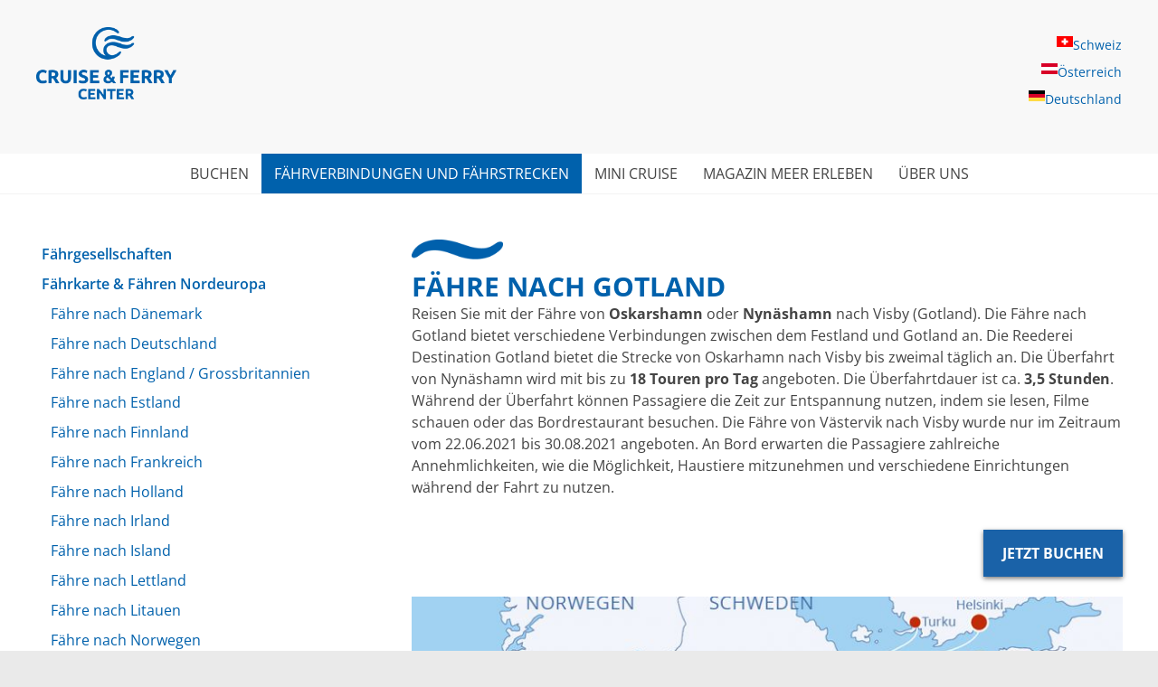

--- FILE ---
content_type: text/html; charset=UTF-8
request_url: https://www.ferrycenter.ch/de/faehren/nordeuropa/faehre-nach-schweden/faehre-nach-gotland/
body_size: 21274
content:
<!DOCTYPE html><html lang="de-CH" prefix="og: https://ogp.me/ns#"><head><script data-no-optimize="1">var litespeed_docref=sessionStorage.getItem("litespeed_docref");litespeed_docref&&(Object.defineProperty(document,"referrer",{get:function(){return litespeed_docref}}),sessionStorage.removeItem("litespeed_docref"));</script> <meta charset="UTF-8" /><meta name="viewport" content="width=device-width, initial-scale=1"><meta name="theme-color" content="#0061ac"><link rel="pingback" href="https://www.ferrycenter.ch/xmlrpc.php" /><link rel="shortcut icon" href="/favicon.ico" type="image/x-icon" /><link rel="apple-touch-icon" sizes="180x180" href="/apple-touch-icon.png"><link rel="icon" type="image/png" sizes="32x32" href="/favicon-32x32.png"><link rel="icon" type="image/png" sizes="16x16" href="/favicon-16x16.png"><link rel="manifest" href="/site.webmanifest"><meta name="revisit-after" content="7days" /><meta name="robots" content="index,follow" /><meta name="robots" content="ALL" /><meta name="google" content="notranslate">
 <script id="google_gtagjs-js-consent-mode-data-layer" type="litespeed/javascript">window.dataLayer=window.dataLayer||[];function gtag(){dataLayer.push(arguments)}
gtag('consent','default',{"ad_personalization":"denied","ad_storage":"denied","ad_user_data":"denied","analytics_storage":"denied","functionality_storage":"denied","security_storage":"denied","personalization_storage":"denied","region":["AT","BE","BG","CH","CY","CZ","DE","DK","EE","ES","FI","FR","GB","GR","HR","HU","IE","IS","IT","LI","LT","LU","LV","MT","NL","NO","PL","PT","RO","SE","SI","SK"],"wait_for_update":500});window._googlesitekitConsentCategoryMap={"statistics":["analytics_storage"],"marketing":["ad_storage","ad_user_data","ad_personalization"],"functional":["functionality_storage","security_storage"],"preferences":["personalization_storage"]};window._googlesitekitConsents={"ad_personalization":"denied","ad_storage":"denied","ad_user_data":"denied","analytics_storage":"denied","functionality_storage":"denied","security_storage":"denied","personalization_storage":"denied","region":["AT","BE","BG","CH","CY","CZ","DE","DK","EE","ES","FI","FR","GB","GR","HR","HU","IE","IS","IT","LI","LT","LU","LV","MT","NL","NO","PL","PT","RO","SE","SI","SK"],"wait_for_update":500}</script> <title>Fähre nach Gotland - Cruise &amp; Ferry Center AG</title><meta name="description" content="Fähre nach Gotland - Buchen Sie Ihre Fähre bei Cruise &amp; Ferry Center AG, Ihr Schweizer Fährspezialist. Jetzt informieren."/><meta name="robots" content="follow, index, max-snippet:-1, max-video-preview:-1, max-image-preview:large"/><link rel="canonical" href="https://www.ferrycenter.ch/de/faehren/nordeuropa/faehre-nach-schweden/faehre-nach-gotland/" /><meta property="og:locale" content="de_CH" /><meta property="og:type" content="article" /><meta property="og:title" content="Fähre nach Gotland - Cruise &amp; Ferry Center AG" /><meta property="og:description" content="Fähre nach Gotland - Buchen Sie Ihre Fähre bei Cruise &amp; Ferry Center AG, Ihr Schweizer Fährspezialist. Jetzt informieren." /><meta property="og:url" content="https://www.ferrycenter.ch/de/faehren/nordeuropa/faehre-nach-schweden/faehre-nach-gotland/" /><meta property="og:site_name" content="Cruise &amp; Ferry Center AG" /><meta property="article:publisher" content="https://www.facebook.com/ferrycenter.ch/" /><meta property="og:updated_time" content="2024-07-30T11:58:18+02:00" /><meta property="og:image" content="https://www.ferrycenter.ch/wp-content/uploads/2019/05/Fährverbindungen-nach-Schweden.png" /><meta property="og:image:secure_url" content="https://www.ferrycenter.ch/wp-content/uploads/2019/05/Fährverbindungen-nach-Schweden.png" /><meta property="og:image:width" content="1670" /><meta property="og:image:height" content="880" /><meta property="og:image:alt" content="Fährverbindungen nach Schweden" /><meta property="og:image:type" content="image/png" /><meta property="article:published_time" content="2021-02-16T10:10:22+01:00" /><meta property="article:modified_time" content="2024-07-30T11:58:18+02:00" /><meta name="twitter:card" content="summary_large_image" /><meta name="twitter:title" content="Fähre nach Gotland - Cruise &amp; Ferry Center AG" /><meta name="twitter:description" content="Fähre nach Gotland - Buchen Sie Ihre Fähre bei Cruise &amp; Ferry Center AG, Ihr Schweizer Fährspezialist. Jetzt informieren." /><meta name="twitter:image" content="https://www.ferrycenter.ch/wp-content/uploads/2019/05/Fährverbindungen-nach-Schweden.png" /><meta name="twitter:label1" content="Lesedauer" /><meta name="twitter:data1" content="3 Minuten" /> <script type="application/ld+json" class="rank-math-schema-pro">{"@context":"https://schema.org","@graph":[{"@type":"Place","@id":"https://www.ferrycenter.ch/#place","address":{"@type":"PostalAddress","streetAddress":"Caspar Wolf-Weg 5","addressRegion":"Muri","postalCode":"5630","addressCountry":"CH"}},{"@type":"Organization","@id":"https://www.ferrycenter.ch/#organization","name":"Cruise &amp; Ferry Center AG","url":"https://www.ferrycenter.ch","sameAs":["https://www.facebook.com/ferrycenter.ch/","https://www.instagram.com/ferrycenter.ch/","https://www.google.com/maps/place/Cruise%2b%26%2bFerry%2bCenter%2bAG"],"address":{"@type":"PostalAddress","streetAddress":"Caspar Wolf-Weg 5","addressRegion":"Muri","postalCode":"5630","addressCountry":"CH"},"logo":{"@type":"ImageObject","@id":"https://www.ferrycenter.ch/#logo","url":"https://www.ferrycenter.ch/wp-content/uploads/2019/06/CFC_Logo_2019_transparent_positiv-1-e1559630278916.png","contentUrl":"https://www.ferrycenter.ch/wp-content/uploads/2019/06/CFC_Logo_2019_transparent_positiv-1-e1559630278916.png","caption":"Cruise &amp; Ferry Center AG","inLanguage":"de-CH","width":"155","height":"100"},"description":"Cruise &amp; Ferry Center AG, Ihr Spezialist f\u00fcr F\u00e4hrreisen und Minicruises in Nord- und S\u00fcdeuropa. Bei den unz\u00e4hligen unabh\u00e4ngigen F\u00e4hrgesellschaften ist es nicht immer einfach den \u00dcberblick zu behalten. Verschiedene Bchungssysteme, Sprachbarrieren, Annullationen oder Umbuchungen wegen Wetterkapriolen sind oft sehr herausfordernd und garantiert immer zeitintensiv. Wir \u00fcbernehmen dies f\u00fcr Sie!","location":{"@id":"https://www.ferrycenter.ch/#place"}},{"@type":"WebSite","@id":"https://www.ferrycenter.ch/#website","url":"https://www.ferrycenter.ch","name":"Cruise &amp; Ferry Center AG","publisher":{"@id":"https://www.ferrycenter.ch/#organization"},"inLanguage":"de-CH"},{"@type":"ImageObject","@id":"https://www.ferrycenter.ch/wp-content/uploads/2019/05/F\u00e4hrverbindungen-nach-Schweden.png","url":"https://www.ferrycenter.ch/wp-content/uploads/2019/05/F\u00e4hrverbindungen-nach-Schweden.png","width":"1670","height":"880","caption":"F\u00e4hrverbindungen nach Schweden","inLanguage":"de-CH"},{"@type":"BreadcrumbList","@id":"https://www.ferrycenter.ch/de/faehren/nordeuropa/faehre-nach-schweden/faehre-nach-gotland/#breadcrumb","itemListElement":[{"@type":"ListItem","position":"1","item":{"@id":"https://www.ferrycenter.ch","name":"Home"}},{"@type":"ListItem","position":"2","item":{"@id":"https://www.ferrycenter.ch/de/faehren/","name":"F\u00e4hrverbindungen und F\u00e4hrstrecken"}},{"@type":"ListItem","position":"3","item":{"@id":"https://www.ferrycenter.ch/de/faehren/nordeuropa/","name":"F\u00e4hrkarte &#038; F\u00e4hren Nordeuropa"}},{"@type":"ListItem","position":"4","item":{"@id":"https://www.ferrycenter.ch/de/faehren/nordeuropa/faehre-nach-schweden/","name":"F\u00e4hre nach Schweden"}},{"@type":"ListItem","position":"5","item":{"@id":"https://www.ferrycenter.ch/de/faehren/nordeuropa/faehre-nach-schweden/faehre-nach-gotland/","name":"F\u00e4hre nach Gotland"}}]},{"@type":"WebPage","@id":"https://www.ferrycenter.ch/de/faehren/nordeuropa/faehre-nach-schweden/faehre-nach-gotland/#webpage","url":"https://www.ferrycenter.ch/de/faehren/nordeuropa/faehre-nach-schweden/faehre-nach-gotland/","name":"F\u00e4hre nach Gotland - Cruise &amp; Ferry Center AG","datePublished":"2021-02-16T10:10:22+01:00","dateModified":"2024-07-30T11:58:18+02:00","isPartOf":{"@id":"https://www.ferrycenter.ch/#website"},"primaryImageOfPage":{"@id":"https://www.ferrycenter.ch/wp-content/uploads/2019/05/F\u00e4hrverbindungen-nach-Schweden.png"},"inLanguage":"de-CH","breadcrumb":{"@id":"https://www.ferrycenter.ch/de/faehren/nordeuropa/faehre-nach-schweden/faehre-nach-gotland/#breadcrumb"}},{"@type":"Person","@id":"https://www.ferrycenter.ch/de/faehren/nordeuropa/faehre-nach-schweden/faehre-nach-gotland/#author","name":"Rebecca","image":{"@type":"ImageObject","@id":"https://secure.gravatar.com/avatar/ef6016ed01d244dd7699b458c142d483f4660583fbe3d130418cc7c4e8746a7d?s=96&amp;d=mm&amp;r=g","url":"https://secure.gravatar.com/avatar/ef6016ed01d244dd7699b458c142d483f4660583fbe3d130418cc7c4e8746a7d?s=96&amp;d=mm&amp;r=g","caption":"Rebecca","inLanguage":"de-CH"},"worksFor":{"@id":"https://www.ferrycenter.ch/#organization"}},{"@type":"Article","headline":"F\u00e4hre nach Gotland - Cruise &amp; Ferry Center AG","keywords":"F\u00e4hre nach Gotland","datePublished":"2021-02-16T10:10:22+01:00","dateModified":"2024-07-30T11:58:18+02:00","author":{"@id":"https://www.ferrycenter.ch/de/faehren/nordeuropa/faehre-nach-schweden/faehre-nach-gotland/#author","name":"Rebecca"},"publisher":{"@id":"https://www.ferrycenter.ch/#organization"},"description":"F\u00e4hre nach Gotland - Buchen Sie Ihre F\u00e4hre bei Cruise &amp; Ferry Center AG, Ihr Schweizer F\u00e4hrspezialist. Jetzt informieren.","name":"F\u00e4hre nach Gotland - Cruise &amp; Ferry Center AG","@id":"https://www.ferrycenter.ch/de/faehren/nordeuropa/faehre-nach-schweden/faehre-nach-gotland/#richSnippet","isPartOf":{"@id":"https://www.ferrycenter.ch/de/faehren/nordeuropa/faehre-nach-schweden/faehre-nach-gotland/#webpage"},"image":{"@id":"https://www.ferrycenter.ch/wp-content/uploads/2019/05/F\u00e4hrverbindungen-nach-Schweden.png"},"inLanguage":"de-CH","mainEntityOfPage":{"@id":"https://www.ferrycenter.ch/de/faehren/nordeuropa/faehre-nach-schweden/faehre-nach-gotland/#webpage"}}]}</script> <link rel='dns-prefetch' href='//www.googletagmanager.com' /><link rel="alternate" type="application/rss+xml" title="Cruise &amp; Ferry Center AG &raquo; Feed" href="https://www.ferrycenter.ch/feed/" /><link rel="alternate" type="application/rss+xml" title="Cruise &amp; Ferry Center AG &raquo; Kommentar-Feed" href="https://www.ferrycenter.ch/comments/feed/" /><link rel="alternate" title="oEmbed (JSON)" type="application/json+oembed" href="https://www.ferrycenter.ch/wp-json/oembed/1.0/embed?url=https%3A%2F%2Fwww.ferrycenter.ch%2Fde%2Ffaehren%2Fnordeuropa%2Ffaehre-nach-schweden%2Ffaehre-nach-gotland%2F" /><link rel="alternate" title="oEmbed (XML)" type="text/xml+oembed" href="https://www.ferrycenter.ch/wp-json/oembed/1.0/embed?url=https%3A%2F%2Fwww.ferrycenter.ch%2Fde%2Ffaehren%2Fnordeuropa%2Ffaehre-nach-schweden%2Ffaehre-nach-gotland%2F&#038;format=xml" /><style id='wp-img-auto-sizes-contain-inline-css' type='text/css'>img:is([sizes=auto i],[sizes^="auto," i]){contain-intrinsic-size:3000px 1500px}
/*# sourceURL=wp-img-auto-sizes-contain-inline-css */</style><style id="litespeed-ccss">ul{box-sizing:border-box}.entry-content{counter-reset:footnotes}:root{--wp--preset--font-size--normal:16px;--wp--preset--font-size--huge:42px}:where(figure){margin:0 0 1em}:root{--wp--preset--aspect-ratio--square:1;--wp--preset--aspect-ratio--4-3:4/3;--wp--preset--aspect-ratio--3-4:3/4;--wp--preset--aspect-ratio--3-2:3/2;--wp--preset--aspect-ratio--2-3:2/3;--wp--preset--aspect-ratio--16-9:16/9;--wp--preset--aspect-ratio--9-16:9/16;--wp--preset--color--black:#000000;--wp--preset--color--cyan-bluish-gray:#abb8c3;--wp--preset--color--white:#ffffff;--wp--preset--color--pale-pink:#f78da7;--wp--preset--color--vivid-red:#cf2e2e;--wp--preset--color--luminous-vivid-orange:#ff6900;--wp--preset--color--luminous-vivid-amber:#fcb900;--wp--preset--color--light-green-cyan:#7bdcb5;--wp--preset--color--vivid-green-cyan:#00d084;--wp--preset--color--pale-cyan-blue:#8ed1fc;--wp--preset--color--vivid-cyan-blue:#0693e3;--wp--preset--color--vivid-purple:#9b51e0;--wp--preset--gradient--vivid-cyan-blue-to-vivid-purple:linear-gradient(135deg,rgba(6,147,227,1) 0%,rgb(155,81,224) 100%);--wp--preset--gradient--light-green-cyan-to-vivid-green-cyan:linear-gradient(135deg,rgb(122,220,180) 0%,rgb(0,208,130) 100%);--wp--preset--gradient--luminous-vivid-amber-to-luminous-vivid-orange:linear-gradient(135deg,rgba(252,185,0,1) 0%,rgba(255,105,0,1) 100%);--wp--preset--gradient--luminous-vivid-orange-to-vivid-red:linear-gradient(135deg,rgba(255,105,0,1) 0%,rgb(207,46,46) 100%);--wp--preset--gradient--very-light-gray-to-cyan-bluish-gray:linear-gradient(135deg,rgb(238,238,238) 0%,rgb(169,184,195) 100%);--wp--preset--gradient--cool-to-warm-spectrum:linear-gradient(135deg,rgb(74,234,220) 0%,rgb(151,120,209) 20%,rgb(207,42,186) 40%,rgb(238,44,130) 60%,rgb(251,105,98) 80%,rgb(254,248,76) 100%);--wp--preset--gradient--blush-light-purple:linear-gradient(135deg,rgb(255,206,236) 0%,rgb(152,150,240) 100%);--wp--preset--gradient--blush-bordeaux:linear-gradient(135deg,rgb(254,205,165) 0%,rgb(254,45,45) 50%,rgb(107,0,62) 100%);--wp--preset--gradient--luminous-dusk:linear-gradient(135deg,rgb(255,203,112) 0%,rgb(199,81,192) 50%,rgb(65,88,208) 100%);--wp--preset--gradient--pale-ocean:linear-gradient(135deg,rgb(255,245,203) 0%,rgb(182,227,212) 50%,rgb(51,167,181) 100%);--wp--preset--gradient--electric-grass:linear-gradient(135deg,rgb(202,248,128) 0%,rgb(113,206,126) 100%);--wp--preset--gradient--midnight:linear-gradient(135deg,rgb(2,3,129) 0%,rgb(40,116,252) 100%);--wp--preset--font-size--small:13px;--wp--preset--font-size--medium:20px;--wp--preset--font-size--large:36px;--wp--preset--font-size--x-large:42px;--wp--preset--spacing--20:0.44rem;--wp--preset--spacing--30:0.67rem;--wp--preset--spacing--40:1rem;--wp--preset--spacing--50:1.5rem;--wp--preset--spacing--60:2.25rem;--wp--preset--spacing--70:3.38rem;--wp--preset--spacing--80:5.06rem;--wp--preset--shadow--natural:6px 6px 9px rgba(0, 0, 0, 0.2);--wp--preset--shadow--deep:12px 12px 50px rgba(0, 0, 0, 0.4);--wp--preset--shadow--sharp:6px 6px 0px rgba(0, 0, 0, 0.2);--wp--preset--shadow--outlined:6px 6px 0px -3px rgba(255, 255, 255, 1), 6px 6px rgba(0, 0, 0, 1);--wp--preset--shadow--crisp:6px 6px 0px rgba(0, 0, 0, 1)}.entry-content a,.widget a{box-shadow:none}:root{--latepoint-brand-primary:#1d7bff;--latepoint-body-color:#1f222b;--latepoint-headings-color:#14161d;--latepoint-color-text-faded:#7c85a3;--latepoint-timeslot-selected-color:var(--latepoint-brand-primary);--latepoint-calendar-weekday-label-color:var(--latepoint-headings-color);--latepoint-calendar-weekday-label-bg:#fff;--latepoint-side-panel-bg:#fff;--latepoint-summary-panel-bg:#fff}.wpml-ls-legacy-list-horizontal{border:1px solid #fff0;padding:7px;clear:both}.wpml-ls-legacy-list-horizontal>ul{padding:0;margin:0!important;list-style-type:none}.wpml-ls-legacy-list-horizontal .wpml-ls-item{padding:0;margin:0;list-style-type:none;display:inline-block}.wpml-ls-legacy-list-horizontal a{display:block;text-decoration:none;padding:5px 10px 6px;line-height:1}.wpml-ls-legacy-list-horizontal a span{vertical-align:middle}html,body,div,span,h1,h2,p,a,strong,ul,li{border:0;font:inherit;font-size:100%;font-style:inherit;font-weight:inherit;margin:0;outline:0;padding:0;vertical-align:baseline}html{overflow-y:scroll;-webkit-text-size-adjust:100%;-ms-text-size-adjust:100%}article,aside,figure,header,nav,section{display:block}ul{list-style:none}a img{border:0}*{box-sizing:border-box}body,input{color:#666;font:16px"Roboto",sans-serif;line-height:20px;word-wrap:break-word;font-weight:300}body{background:#eaeaea}h1,h2{padding-bottom:18px;color:#444;font-weight:400;font-family:"Roboto Slab",sans-serif}h1{font-size:30px;line-height:36px}h2{font-size:28px;line-height:34px}p{line-height:24px;margin-bottom:15px;font-family:"Roboto",sans-serif;font-size:16px;font-weight:300}strong{font-weight:700;line-height:1.4}i{font-style:italic}ul{list-style:none}li>ul{margin:0 0 0 10px}input{-webkit-border-radius:0}a{color:#77cc6d;text-decoration:none}figure{margin:0;text-align:center}img{max-width:100%;height:auto;vertical-align:top;margin-bottom:18px}.entry-content img{max-width:100%}.clearfix:after{visibility:hidden;display:block;font-size:0;content:" ";clear:both;height:0}.clearfix{display:inline-block}.clearfix{display:block}body{padding-top:15px;padding-bottom:15px}#page{border-top:3px solid #77cc6d;max-width:1180px;margin:0 auto;background-color:#fff;box-shadow:0 2px 6px rgb(100 100 100/.3)}.wide{padding-top:0;padding-bottom:0}.wide #page{max-width:100%}.inner-wrap{margin:0 auto;max-width:1100px}#header-text-nav-container{border-bottom:1px solid #f2f2f2;background-color:#f8f8f8}#header-text-nav-wrap{padding:30px 0 40px}#header-left-section{float:left;margin-right:25px}#header-logo-image{float:left;padding:0 20px 0 0;max-width:100%}#header-logo-image img{margin-bottom:0;height:auto;width:auto}#header-right-section{float:right}#header-right-sidebar{overflow:hidden}#header-right-section .widget{text-align:right;padding-top:10px;color:#999;font-size:14px}.fa{font-size:22px;color:#ccc}nav li>ul{margin:0;list-style:none}.main-navigation{width:100%;background-color:#fff}.main-navigation li{float:left;position:relative;font-family:"Roboto",sans-serif;font-weight:300}.main-navigation a{color:#444;display:block;float:left;font-size:16px;padding:12px 16px}.main-navigation ul li ul{left:-99999px;z-index:999;border-left:1px solid #f8f8f8;border-right:1px solid #f8f8f8;border-bottom:1px solid #f8f8f8;margin-left:-1px}.main-navigation ul li ul{position:absolute;width:200px;top:44px;left:-999999px}.main-navigation ul li ul li{float:none;border-bottom:1px solid #f8f8f8}.main-navigation ul li ul li:last-child{float:none;border-bottom:none}.main-navigation ul li ul li a{float:none;font-size:14px;font-weight:300;height:100%;padding:10px 14px;color:#444;background-color:#fff}.main-navigation ul ul{position:absolute;float:left;left:-99999px;z-index:99999}.menu-toggle{display:none}.site-header .menu-toggle{background:#fff;color:#444;font-size:20px;font-weight:300;padding:5px 22px;margin:0;text-align:center;font-family:"Roboto"}.site-header .menu-toggle:before{content:"";font-family:FontAwesome;font-style:normal;font-weight:400;text-decoration:inherit;font-size:21px;color:#77cc6d;padding-right:10px}#main{padding-top:50px;padding-bottom:40px}a#scroll-up{bottom:20px;position:fixed;right:20px;display:none;background-color:#77cc6d;opacity:.5;padding:10px 16px;border-radius:2px}a#scroll-up i{color:#fff}#primary{float:left;width:65.4546%}#secondary{float:right;width:30.909%}.left-sidebar #primary{float:right}.left-sidebar #secondary{float:left}#content .page{padding-bottom:35px}.entry-content ul{list-style:square}.entry-content ul{padding:0 0 0 35px;margin-bottom:30px}.entry-content li{line-height:1.3}@media screen and (max-width:1190px){#page{width:97%}.wide #page{width:100%}.inner-wrap{width:94%}}@media screen and (max-width:768px){.inner-wrap{position:relative}#header-text-nav-wrap{padding:15px 0}#header-left-section{max-width:100%;margin-right:0}.site-header .menu-toggle{background:#fff;margin:0;z-index:99}#header-right-section{margin-top:10px;width:245px}#header-right-section .widget{padding:0 0 10px 0;float:none;text-align:center}}@media (min-width:768px) and (max-width:1024px){.main-navigation ul li ul{top:103%}.better-responsive-menu .main-navigation li.menu-item-has-children a{padding:12px 36px 12px 16px}.main-navigation li.menu-item-has-children>a::after{display:none}.main-navigation .sub-menu,.main-navigation ul.sub-menu{display:none}.main-navigation ul.sub-menu li{padding-right:0}}@media screen and (max-width:767px){.better-responsive-menu #site-navigation ul li .sub-menu{display:none}.menu-toggle{display:block}.main-navigation ul{display:none}.main-navigation{float:none}.menu-primary-container.inner-wrap{width:100%}#primary,#secondary{float:none;width:100%}}@media only screen and (max-width:600px){#header-left-section{float:none;margin-right:0;text-align:center;width:100%}#header-logo-image{float:none;margin:0 auto;max-width:100%;padding:0}#header-right-section{width:200px;margin:0 auto;float:none}.site-header .menu-toggle{right:auto;left:-17px;top:-60px;z-index:99}}.entry-content li{line-height:1.3;margin-bottom:15px}.fa{display:inline-block;font:normal normal normal 14px/1 FontAwesome;font-size:inherit;text-rendering:auto;-webkit-font-smoothing:antialiased;-moz-osx-font-smoothing:grayscale}.fa-long-arrow-up:before{content:""}.vc_row:before,.vc_row:after{content:" ";display:table}.vc_row:after{clear:both}.vc_column_container{width:100%}.vc_row{margin-left:-7.5px;margin-right:-7.5px}.vc_col-sm-12{position:relative;min-height:1px;padding-left:7.5px;padding-right:7.5px;-webkit-box-sizing:border-box;-moz-box-sizing:border-box;box-sizing:border-box}@media (min-width:769px){.vc_col-sm-12{float:left}.vc_col-sm-12{width:100%}}.wpb_text_column p:last-child,.wpb_text_column *:last-child,#content .wpb_text_column p:last-child,#content .wpb_text_column *:last-child{margin-bottom:0}.wpb_content_element{margin-bottom:35px}.wpb-content-wrapper{margin:0;padding:0;border:none;overflow:unset;display:block}.vc_column-inner::before,.vc_column-inner::after{content:" ";display:table}.vc_column-inner::after{clear:both}.vc_column_container{padding-left:0;padding-right:0}.vc_column_container>.vc_column-inner{box-sizing:border-box;padding-left:7.5px;padding-right:7.5px;width:100%}.wpb_single_image a{border:none;outline:none}.wpb_single_image img{height:auto;max-width:100%;vertical-align:top}.wpb_single_image.vc_align_left{text-align:left}.wpb_single_image .vc_figure{display:inline-block;vertical-align:top;margin:0;max-width:100%}.entry-content li{line-height:1.3;margin-bottom:15px}h1,h2{text-transform:uppercase;font-weight:700}h1{color:#0061ac}h2{color:#0061ac}h1.cfc-wave:before{content:"";display:block;background-size:contain;background-repeat:no-repeat;background-image:url(/wp-content/uploads/2019/09/cfc-wave.png);width:102px;height:22.3px;margin-bottom:12px}@media screen and (max-width:768px){h1{font-size:1.5rem}}.main-navigation ul li ul li a{width:100%!important}.main-navigation ul li ul{width:100%}.main-navigation ul li ul li{width:100%}.site-header .menu-toggle{font-family:"Open-Sans",Sans-Serif}ul#menu-main ul.sub-menu{box-shadow:0 0 10px #c5c5c5}nav#site-navigation .menu-toggle{display:none}@media screen and (max-width:767px){nav#site-navigation .menu-toggle{display:block}}nav#site-navigation .menu-toggle{line-height:32px;text-transform:uppercase;color:#444;background:#fff;font-weight:400}li{font-weight:400}#content.ferry-routes h1{color:#0061ac}p{font-weight:400}#page{border-top:0!important}.main-navigation ul li.current-page-ancestor a{background-color:#0061AC;color:#fff}.mBot0{margin-bottom:0}.main-navigation a{padding:12px 14px}#header-logo-image img{max-height:80px}.inner-wrap{max-width:1200px}@media screen and (max-width:768px){.wpml-ls-legacy-list-horizontal{padding:0}#header-right-section .widget{padding:10px 0 0 0}#main{padding-top:15px}}html,body{overflow-x:hidden;font-family:"Open-Sans",Sans-Serif;font-size:16px}.main-navigation a,.main-navigation li{font-weight:400;text-transform:uppercase}#secondary ul.child-sidebar-menu li a{padding:.4em;display:block;outline:none;font-weight:400}#secondary ul.child-sidebar-menu>li>a{font-weight:600}#secondary ul.child-sidebar-menu li.current_page_item>a{font-weight:700;color:#fff;background-color:#0061ac}.main-navigation{text-align:center}.main-navigation a,.main-navigation li{display:inline-block;float:none}.main-navigation ul li ul li:last-child{float:left}.main-navigation ul li ul li{float:left;text-align:left}.main-navigation ul li ul li a{width:172px}a{color:#0061ac}.site-header .menu-toggle:before{color:#0061ac}a#scroll-up{background-color:#0061ac}#page{border-top:3px solid #0061ac}.main-navigation li{font-family:Open Sans}h1,h2{font-family:Open Sans}body,input,p{font-family:Open Sans}h2{font-size:23px}#page{border-top-color:#0061ac}.type-page .entry-title{color:#0061ac}body,input{color:#444}h1{color:#0061ac}h2{color:#0061ac}.ewd-ufaq-hidden{display:none}.ewd-ufaq-faq-body{padding:10px 25px;padding-left:55px}</style><link rel="preload" data-asynced="1" data-optimized="2" as="style" onload="this.onload=null;this.rel='stylesheet'" href="https://www.ferrycenter.ch/wp-content/litespeed/ucss/85496d6eee59ea205787a8b57352f9ec.css?ver=5034a" /><script type="litespeed/javascript">!function(a){"use strict";var b=function(b,c,d){function e(a){return h.body?a():void setTimeout(function(){e(a)})}function f(){i.addEventListener&&i.removeEventListener("load",f),i.media=d||"all"}var g,h=a.document,i=h.createElement("link");if(c)g=c;else{var j=(h.body||h.getElementsByTagName("head")[0]).childNodes;g=j[j.length-1]}var k=h.styleSheets;i.rel="stylesheet",i.href=b,i.media="only x",e(function(){g.parentNode.insertBefore(i,c?g:g.nextSibling)});var l=function(a){for(var b=i.href,c=k.length;c--;)if(k[c].href===b)return a();setTimeout(function(){l(a)})};return i.addEventListener&&i.addEventListener("load",f),i.onloadcssdefined=l,l(f),i};"undefined"!=typeof exports?exports.loadCSS=b:a.loadCSS=b}("undefined"!=typeof global?global:this);!function(a){if(a.loadCSS){var b=loadCSS.relpreload={};if(b.support=function(){try{return a.document.createElement("link").relList.supports("preload")}catch(b){return!1}},b.poly=function(){for(var b=a.document.getElementsByTagName("link"),c=0;c<b.length;c++){var d=b[c];"preload"===d.rel&&"style"===d.getAttribute("as")&&(a.loadCSS(d.href,d,d.getAttribute("media")),d.rel=null)}},!b.support()){b.poly();var c=a.setInterval(b.poly,300);a.addEventListener&&a.addEventListener("load",function(){b.poly(),a.clearInterval(c)}),a.attachEvent&&a.attachEvent("onload",function(){a.clearInterval(c)})}}}(this);</script><link rel="preload" as="image" href="https://www.ferrycenter.ch/wp-content/uploads/2019/06/cruise_ferrycenter512.png"><style id='wp-block-group-inline-css' type='text/css'>.wp-block-group{box-sizing:border-box}:where(.wp-block-group.wp-block-group-is-layout-constrained){position:relative}
/*# sourceURL=https://www.ferrycenter.ch/wp-includes/blocks/group/style.min.css */</style><style id='wp-block-group-theme-inline-css' type='text/css'>:where(.wp-block-group.has-background){padding:1.25em 2.375em}
/*# sourceURL=https://www.ferrycenter.ch/wp-includes/blocks/group/theme.min.css */</style><style id='global-styles-inline-css' type='text/css'>:root{--wp--preset--aspect-ratio--square: 1;--wp--preset--aspect-ratio--4-3: 4/3;--wp--preset--aspect-ratio--3-4: 3/4;--wp--preset--aspect-ratio--3-2: 3/2;--wp--preset--aspect-ratio--2-3: 2/3;--wp--preset--aspect-ratio--16-9: 16/9;--wp--preset--aspect-ratio--9-16: 9/16;--wp--preset--color--black: #000000;--wp--preset--color--cyan-bluish-gray: #abb8c3;--wp--preset--color--white: #ffffff;--wp--preset--color--pale-pink: #f78da7;--wp--preset--color--vivid-red: #cf2e2e;--wp--preset--color--luminous-vivid-orange: #ff6900;--wp--preset--color--luminous-vivid-amber: #fcb900;--wp--preset--color--light-green-cyan: #7bdcb5;--wp--preset--color--vivid-green-cyan: #00d084;--wp--preset--color--pale-cyan-blue: #8ed1fc;--wp--preset--color--vivid-cyan-blue: #0693e3;--wp--preset--color--vivid-purple: #9b51e0;--wp--preset--gradient--vivid-cyan-blue-to-vivid-purple: linear-gradient(135deg,rgb(6,147,227) 0%,rgb(155,81,224) 100%);--wp--preset--gradient--light-green-cyan-to-vivid-green-cyan: linear-gradient(135deg,rgb(122,220,180) 0%,rgb(0,208,130) 100%);--wp--preset--gradient--luminous-vivid-amber-to-luminous-vivid-orange: linear-gradient(135deg,rgb(252,185,0) 0%,rgb(255,105,0) 100%);--wp--preset--gradient--luminous-vivid-orange-to-vivid-red: linear-gradient(135deg,rgb(255,105,0) 0%,rgb(207,46,46) 100%);--wp--preset--gradient--very-light-gray-to-cyan-bluish-gray: linear-gradient(135deg,rgb(238,238,238) 0%,rgb(169,184,195) 100%);--wp--preset--gradient--cool-to-warm-spectrum: linear-gradient(135deg,rgb(74,234,220) 0%,rgb(151,120,209) 20%,rgb(207,42,186) 40%,rgb(238,44,130) 60%,rgb(251,105,98) 80%,rgb(254,248,76) 100%);--wp--preset--gradient--blush-light-purple: linear-gradient(135deg,rgb(255,206,236) 0%,rgb(152,150,240) 100%);--wp--preset--gradient--blush-bordeaux: linear-gradient(135deg,rgb(254,205,165) 0%,rgb(254,45,45) 50%,rgb(107,0,62) 100%);--wp--preset--gradient--luminous-dusk: linear-gradient(135deg,rgb(255,203,112) 0%,rgb(199,81,192) 50%,rgb(65,88,208) 100%);--wp--preset--gradient--pale-ocean: linear-gradient(135deg,rgb(255,245,203) 0%,rgb(182,227,212) 50%,rgb(51,167,181) 100%);--wp--preset--gradient--electric-grass: linear-gradient(135deg,rgb(202,248,128) 0%,rgb(113,206,126) 100%);--wp--preset--gradient--midnight: linear-gradient(135deg,rgb(2,3,129) 0%,rgb(40,116,252) 100%);--wp--preset--font-size--small: 13px;--wp--preset--font-size--medium: 20px;--wp--preset--font-size--large: 36px;--wp--preset--font-size--x-large: 42px;--wp--preset--spacing--20: 0.44rem;--wp--preset--spacing--30: 0.67rem;--wp--preset--spacing--40: 1rem;--wp--preset--spacing--50: 1.5rem;--wp--preset--spacing--60: 2.25rem;--wp--preset--spacing--70: 3.38rem;--wp--preset--spacing--80: 5.06rem;--wp--preset--shadow--natural: 6px 6px 9px rgba(0, 0, 0, 0.2);--wp--preset--shadow--deep: 12px 12px 50px rgba(0, 0, 0, 0.4);--wp--preset--shadow--sharp: 6px 6px 0px rgba(0, 0, 0, 0.2);--wp--preset--shadow--outlined: 6px 6px 0px -3px rgb(255, 255, 255), 6px 6px rgb(0, 0, 0);--wp--preset--shadow--crisp: 6px 6px 0px rgb(0, 0, 0);}:where(.is-layout-flex){gap: 0.5em;}:where(.is-layout-grid){gap: 0.5em;}body .is-layout-flex{display: flex;}.is-layout-flex{flex-wrap: wrap;align-items: center;}.is-layout-flex > :is(*, div){margin: 0;}body .is-layout-grid{display: grid;}.is-layout-grid > :is(*, div){margin: 0;}:where(.wp-block-columns.is-layout-flex){gap: 2em;}:where(.wp-block-columns.is-layout-grid){gap: 2em;}:where(.wp-block-post-template.is-layout-flex){gap: 1.25em;}:where(.wp-block-post-template.is-layout-grid){gap: 1.25em;}.has-black-color{color: var(--wp--preset--color--black) !important;}.has-cyan-bluish-gray-color{color: var(--wp--preset--color--cyan-bluish-gray) !important;}.has-white-color{color: var(--wp--preset--color--white) !important;}.has-pale-pink-color{color: var(--wp--preset--color--pale-pink) !important;}.has-vivid-red-color{color: var(--wp--preset--color--vivid-red) !important;}.has-luminous-vivid-orange-color{color: var(--wp--preset--color--luminous-vivid-orange) !important;}.has-luminous-vivid-amber-color{color: var(--wp--preset--color--luminous-vivid-amber) !important;}.has-light-green-cyan-color{color: var(--wp--preset--color--light-green-cyan) !important;}.has-vivid-green-cyan-color{color: var(--wp--preset--color--vivid-green-cyan) !important;}.has-pale-cyan-blue-color{color: var(--wp--preset--color--pale-cyan-blue) !important;}.has-vivid-cyan-blue-color{color: var(--wp--preset--color--vivid-cyan-blue) !important;}.has-vivid-purple-color{color: var(--wp--preset--color--vivid-purple) !important;}.has-black-background-color{background-color: var(--wp--preset--color--black) !important;}.has-cyan-bluish-gray-background-color{background-color: var(--wp--preset--color--cyan-bluish-gray) !important;}.has-white-background-color{background-color: var(--wp--preset--color--white) !important;}.has-pale-pink-background-color{background-color: var(--wp--preset--color--pale-pink) !important;}.has-vivid-red-background-color{background-color: var(--wp--preset--color--vivid-red) !important;}.has-luminous-vivid-orange-background-color{background-color: var(--wp--preset--color--luminous-vivid-orange) !important;}.has-luminous-vivid-amber-background-color{background-color: var(--wp--preset--color--luminous-vivid-amber) !important;}.has-light-green-cyan-background-color{background-color: var(--wp--preset--color--light-green-cyan) !important;}.has-vivid-green-cyan-background-color{background-color: var(--wp--preset--color--vivid-green-cyan) !important;}.has-pale-cyan-blue-background-color{background-color: var(--wp--preset--color--pale-cyan-blue) !important;}.has-vivid-cyan-blue-background-color{background-color: var(--wp--preset--color--vivid-cyan-blue) !important;}.has-vivid-purple-background-color{background-color: var(--wp--preset--color--vivid-purple) !important;}.has-black-border-color{border-color: var(--wp--preset--color--black) !important;}.has-cyan-bluish-gray-border-color{border-color: var(--wp--preset--color--cyan-bluish-gray) !important;}.has-white-border-color{border-color: var(--wp--preset--color--white) !important;}.has-pale-pink-border-color{border-color: var(--wp--preset--color--pale-pink) !important;}.has-vivid-red-border-color{border-color: var(--wp--preset--color--vivid-red) !important;}.has-luminous-vivid-orange-border-color{border-color: var(--wp--preset--color--luminous-vivid-orange) !important;}.has-luminous-vivid-amber-border-color{border-color: var(--wp--preset--color--luminous-vivid-amber) !important;}.has-light-green-cyan-border-color{border-color: var(--wp--preset--color--light-green-cyan) !important;}.has-vivid-green-cyan-border-color{border-color: var(--wp--preset--color--vivid-green-cyan) !important;}.has-pale-cyan-blue-border-color{border-color: var(--wp--preset--color--pale-cyan-blue) !important;}.has-vivid-cyan-blue-border-color{border-color: var(--wp--preset--color--vivid-cyan-blue) !important;}.has-vivid-purple-border-color{border-color: var(--wp--preset--color--vivid-purple) !important;}.has-vivid-cyan-blue-to-vivid-purple-gradient-background{background: var(--wp--preset--gradient--vivid-cyan-blue-to-vivid-purple) !important;}.has-light-green-cyan-to-vivid-green-cyan-gradient-background{background: var(--wp--preset--gradient--light-green-cyan-to-vivid-green-cyan) !important;}.has-luminous-vivid-amber-to-luminous-vivid-orange-gradient-background{background: var(--wp--preset--gradient--luminous-vivid-amber-to-luminous-vivid-orange) !important;}.has-luminous-vivid-orange-to-vivid-red-gradient-background{background: var(--wp--preset--gradient--luminous-vivid-orange-to-vivid-red) !important;}.has-very-light-gray-to-cyan-bluish-gray-gradient-background{background: var(--wp--preset--gradient--very-light-gray-to-cyan-bluish-gray) !important;}.has-cool-to-warm-spectrum-gradient-background{background: var(--wp--preset--gradient--cool-to-warm-spectrum) !important;}.has-blush-light-purple-gradient-background{background: var(--wp--preset--gradient--blush-light-purple) !important;}.has-blush-bordeaux-gradient-background{background: var(--wp--preset--gradient--blush-bordeaux) !important;}.has-luminous-dusk-gradient-background{background: var(--wp--preset--gradient--luminous-dusk) !important;}.has-pale-ocean-gradient-background{background: var(--wp--preset--gradient--pale-ocean) !important;}.has-electric-grass-gradient-background{background: var(--wp--preset--gradient--electric-grass) !important;}.has-midnight-gradient-background{background: var(--wp--preset--gradient--midnight) !important;}.has-small-font-size{font-size: var(--wp--preset--font-size--small) !important;}.has-medium-font-size{font-size: var(--wp--preset--font-size--medium) !important;}.has-large-font-size{font-size: var(--wp--preset--font-size--large) !important;}.has-x-large-font-size{font-size: var(--wp--preset--font-size--x-large) !important;}
/*# sourceURL=global-styles-inline-css */</style><style id='classic-theme-styles-inline-css' type='text/css'>/*! This file is auto-generated */
.wp-block-button__link{color:#fff;background-color:#32373c;border-radius:9999px;box-shadow:none;text-decoration:none;padding:calc(.667em + 2px) calc(1.333em + 2px);font-size:1.125em}.wp-block-file__button{background:#32373c;color:#fff;text-decoration:none}
/*# sourceURL=/wp-includes/css/classic-themes.min.css */</style><style id='latepoint-main-front-inline-css' type='text/css'>:root {--latepoint-brand-primary:#1d7bff;--latepoint-body-color:#1f222b;--latepoint-headings-color:#14161d;--latepoint-color-text-faded:#7c85a3;--latepoint-timeslot-selected-color:var(--latepoint-brand-primary);--latepoint-calendar-weekday-label-color:var(--latepoint-headings-color);--latepoint-calendar-weekday-label-bg:#fff;--latepoint-side-panel-bg:#fff;--latepoint-summary-panel-bg:#fff;--latepoint-border-radius:8px;--latepoint-border-radius-sm:4px;--latepoint-border-radius-md:12px;--latepoint-border-radius-lg:16px;}
/*# sourceURL=latepoint-main-front-inline-css */</style> <script type="litespeed/javascript" data-src="https://www.ferrycenter.ch/wp-includes/js/jquery/jquery.min.js?ver=3.7.1" id="jquery-core-js"></script>  <script type="litespeed/javascript" data-src="https://www.googletagmanager.com/gtag/js?id=G-SW8S9NRKNN" id="google_gtagjs-js"></script> <script id="google_gtagjs-js-after" type="litespeed/javascript">window.dataLayer=window.dataLayer||[];function gtag(){dataLayer.push(arguments)}
gtag("set","linker",{"domains":["www.ferrycenter.ch"]});gtag("js",new Date());gtag("set","developer_id.dZTNiMT",!0);gtag("config","G-SW8S9NRKNN",{"googlesitekit_post_type":"page"});gtag("config","AW-679047451");window._googlesitekit=window._googlesitekit||{};window._googlesitekit.throttledEvents=[];window._googlesitekit.gtagEvent=(name,data)=>{var key=JSON.stringify({name,data});if(!!window._googlesitekit.throttledEvents[key]){return}window._googlesitekit.throttledEvents[key]=!0;setTimeout(()=>{delete window._googlesitekit.throttledEvents[key]},5);gtag("event",name,{...data,event_source:"site-kit"})}</script> <script></script><link rel="https://api.w.org/" href="https://www.ferrycenter.ch/wp-json/" /><link rel="alternate" title="JSON" type="application/json" href="https://www.ferrycenter.ch/wp-json/wp/v2/pages/5755" /><link rel="EditURI" type="application/rsd+xml" title="RSD" href="https://www.ferrycenter.ch/xmlrpc.php?rsd" /><meta name="generator" content="WordPress 6.9" /><link rel='shortlink' href='https://www.ferrycenter.ch/?p=5755' /><meta name="generator" content="WPML ver:4.8.6 stt:1,4,3,65,66,27;" /><style type="text/css">html, body {
	overflow-x: hidden;
	font-family: 'Open-Sans', Sans-Serif;
  	font-size:16px;
}
.main-navigation a, .main-navigation li{
  font-weight:400;
  text-transform:uppercase;
}</style>
<style type="text/css">#secondary ul.child-sidebar-menu li a{
  transition: background-color ease 0.1s, color ease 0.1s;
}
#secondary ul.child-sidebar-menu li a{
  padding: 0.4em; 
  display:block;
  outline:none;
  font-weight:400;
}
#secondary ul.child-sidebar-menu>li>a{
  font-weight:600;
}

#secondary ul.child-sidebar-menu li a:hover{
  text-decoration:none;
  color:#fff;
  background-color: #0061ac;
}

#secondary ul.child-sidebar-menu li.current_page_item>a{
  font-weight:700;
  color:#fff;
  background-color: #0061ac;
}</style><meta name="generator" content="Site Kit by Google 1.167.0" /><meta name="generator" content="Powered by WPBakery Page Builder - drag and drop page builder for WordPress."/><link rel="icon" href="https://www.ferrycenter.ch/wp-content/uploads/2022/01/cropped-icon512-32x32.png" sizes="32x32" /><link rel="icon" href="https://www.ferrycenter.ch/wp-content/uploads/2022/01/cropped-icon512-192x192.png" sizes="192x192" /><link rel="apple-touch-icon" href="https://www.ferrycenter.ch/wp-content/uploads/2022/01/cropped-icon512-180x180.png" /><meta name="msapplication-TileImage" content="https://www.ferrycenter.ch/wp-content/uploads/2022/01/cropped-icon512-270x270.png" /><style type="text/css">.main-navigation{text-align:center}.main-navigation a,.main-navigation li{display:inline-block;float:none}.main-navigation ul li ul li:last-child{float:left}.main-navigation ul li ul li{float:left;text-align:left}.main-navigation ul li ul li a,.main-navigation ul li ul li.current-menu-item a,.main-navigation ul li.current-menu-ancestor ul li a,.main-navigation ul li.current-menu-item ul li a,.main-navigation ul li.current_page_ancestor ul li a,.main-navigation ul li.current_page_item ul li a{width:172px}
 .accelerate-button,blockquote,button,input[type=button],input[type=reset],input[type=submit]{background-color:#0061ac}#site-title a:hover,.next a:hover,.previous a:hover,a{color:#0061ac}#search-form span,.main-navigation a:hover,.main-navigation ul li ul li a:hover,.main-navigation ul li ul li:hover>a,.main-navigation ul li.current-menu-ancestor a,.main-navigation ul li.current-menu-item a,.main-navigation ul li.current-menu-item ul li a:hover,.main-navigation ul li.current_page_ancestor a,.main-navigation ul li.current_page_item a,.main-navigation ul li:hover>a,.main-small-navigation li:hover > a,.main-navigation ul ul.sub-menu li.current-menu-ancestor> a,.main-navigation ul li.current-menu-ancestor li.current_page_item> a{background-color:#0061ac}.site-header .menu-toggle:before{color:#0061ac}.main-small-navigation li a:hover,.widget_team_block .more-link{background-color:#0061ac}.main-small-navigation .current-menu-item a,.main-small-navigation .current_page_item a,.team-title::b {background:#0061ac}.footer-menu a:hover,.footer-menu ul li.current-menu-ancestor a,.footer-menu ul li.current-menu-item a,.footer-menu ul li.current_page_ancestor a,.footer-menu ul li.current_page_item a,.footer-menu ul li:hover>a,.widget_team_block .team-title:hover>a{color:#0061ac}a.slide-prev,a.slide-next,.slider-title-head .entry-title a{background-color:#0061ac}#controllers a.active,#controllers a:hover,.widget_team_block .team-social-icon a:hover{background-color:#0061ac;color:#0061ac}.format-link .entry-content a{background-color:#0061ac}.tg-one-fourth .widget-title a:hover,.tg-one-half .widget-title a:hover,.tg-one-third .widget-title a:hover,.widget_featured_posts .tg-one-half .entry-title a:hover,.widget_image_service_block .entry-title a:hover,.widget_service_block i.fa,.widget_fun_facts .counter-icon i{color:#0061ac}#content .wp-pagenavi .current,#content .wp-pagenavi a:hover,.pagination span{background-color:#0061ac}.pagination a span:hover{color:#0061ac;border-color:#0061ac}#content .comments-area a.comment-edit-link:hover,#content .comments-area a.comment-permalink:hover,#content .comments-area article header cite a:hover,.comments-area .comment-author-link a:hover,.widget_testimonial .testimonial-icon:before,.widget_testimonial i.fa-quote-left{color:#0061ac}#wp-calendar #today,.comment .comment-reply-link:hover,.nav-next a:hover,.nav-previous a:hover{color:#0061ac}.widget-title span{border-bottom:2px solid #0061ac}#secondary h3 span:before,.footer-widgets-area h3 span:before{color:#0061ac}#secondary .accelerate_tagcloud_widget a:hover,.footer-widgets-area .accelerate_tagcloud_widget a:hover{background-color:#0061ac}.footer-socket-wrapper .copyright a:hover,.footer-widgets-area a:hover{color:#0061ac}a#scroll-up{background-color:#0061ac}.entry-meta .byline i,.entry-meta .cat-links i,.entry-meta a,.post .entry-title a:hover{color:#0061ac}.entry-meta .post-format i{background-color:#0061ac}.entry-meta .comments-link a:hover,.entry-meta .edit-link a:hover,.entry-meta .posted-on a:hover,.entry-meta .tag-links a:hover{color:#0061ac}.more-link span,.read-more{background-color:#0061ac}.single #content .tags a:hover{color:#0061ac}#page{border-top:3px solid #0061ac}.nav-menu li a:hover,.top-menu-toggle:before{color:#0061ac}.footer-socket-wrapper{border-top: 3px solid #0061ac;}.comments-area .comment-author-link span,{background-color:#0061ac}@media screen and (max-width: 767px){.better-responsive-menu .sub-toggle{background-color:#002f7a}}.woocommerce a.button, .woocommerce button.button, .woocommerce input.button, .woocommerce #respond input#submit, .woocommerce #content input.button, .woocommerce-page a.button, .woocommerce-page button.button, .woocommerce-page input.button, .woocommerce-page #respond input#submit, .woocommerce-page #content input.button,main-navigation li.menu-item-has-children:hover, .main-small-navigation .current_page_item > a, .main-small-navigation .current-menu-item > a { background-color: #0061ac; } @media(max-width: 1024px) and (min-width: 768px){
			.main-navigation li.menu-item-has-children:hover,.main-navigation li.current_page_item{background:#0061ac;}}.widget_our_clients .clients-cycle-prev, .widget_our_clients .clients-cycle-next{background-color:#0061ac}.counter-block-wrapper.fact-style-3 .counter-inner-wrapper{background: #0061ac}.team-title::before{background:#0061ac} #site-title a { font-family: Open Sans; } #site-description { font-family: Open Sans; } .main-navigation li { font-family: Open Sans; } .small-menu li { font-family: Open Sans; } h1, h2, h3, h4, h5, h6, .widget_recent_work .recent_work_title .title_box h5 { font-family: Open Sans; } body, button, input, select, textarea, p, .entry-meta, .read-more, .more-link, .widget_testimonial .testimonial-author, .widget_testimonial .testimonial-author span { font-family: Open Sans; } h2 { font-size: 23px; } h3 { font-size: 21px; } h4 { font-size: 20px; } h5 { font-size: 17px; } h6 { font-size: 16px; } .main-navigation a:hover, .main-navigation ul li.current-menu-item a, .main-navigation ul li.current_page_ancestor a, .main-navigation ul li.current-menu-ancestor a, .main-navigation ul li.current_page_item a, .main-navigation ul li:hover > a, .main-navigation ul li ul li a:hover, .main-navigation ul li ul li:hover > a, .main-navigation ul li.current-menu-item ul li a:hover { background-color: #0061ac; } #page { border-top-color: #0061ac; } .slider-title-head .entry-title a { background-color: #0061ac; } .post .entry-title, .post .entry-title a, .widget_featured_posts .tg-one-half .entry-title a { color: #0061ac; } .type-page .entry-title { color: #0061ac; } body, button, input, select, textarea { color: #444444; } .entry-meta .byline i, .entry-meta .cat-links i, .related-posts-wrapper .entry-meta .byline a, .entry-meta a { color: #0061ac; } .accelerate-button, input[type="reset"], input[type="button"], input[type="submit"], button, .read-more, .more-link span { background-color: #0061ac; } h1 { color: #0061ac; } h2 { color: #0061ac; } h3 { color: #0061ac; }#colophon { background-position: center center; }#colophon { background-size: auto; }#colophon { background-attachment: scroll; }#colophon { background-repeat: repeat; }.page-header { background-position: center center; }.page-header { background-size: auto; }.page-header { background-attachment: scroll; }.page-header { background-repeat: repeat; }</style><style type="text/css" data-type="vc_shortcodes-default-css">.vc_do_btn{margin-bottom:22px;}</style><noscript><style>.wpb_animate_when_almost_visible { opacity: 1; }</style></noscript><link rel="preconnect" href="https://fonts.bunny.net"><link data-asynced="1" as="style" onload="this.onload=null;this.rel='stylesheet'"  href="https://fonts.bunny.net/css?family=open-sans:400,500,600,700" rel="preload" /></head><body class="wp-singular page-template page-template-tpl-faehrverbindungen-v2 page-template-tpl-faehrverbindungen-v2-php page page-id-5755 page-child parent-pageid-838 wp-custom-logo wp-embed-responsive wp-theme-accelerate-pro wp-child-theme-ferrycenter latepoint left-sidebar better-responsive-menu wide  wpb-js-composer js-comp-ver-8.7.2 vc_responsive"><div id="page" class="hfeed site"><header id="masthead" class="site-header clearfix"><div id="header-text-nav-container" class="clearfix"><div class="inner-wrap"><div id="header-text-nav-wrap" class="clearfix"><div id="header-left-section"><div id="header-logo-image">
<a href="https://www.ferrycenter.ch/" class="custom-logo-link" rel="home"><img width="512" height="264" src="https://www.ferrycenter.ch/wp-content/uploads/2019/06/cruise_ferrycenter512.png" class="custom-logo" alt="Cruise &amp; Ferry Center AG" decoding="sync" fetchpriority="high" srcset="https://www.ferrycenter.ch/wp-content/uploads/2019/06/cruise_ferrycenter512.png 512w, https://www.ferrycenter.ch/wp-content/uploads/2019/06/cruise_ferrycenter512-300x155.png 300w" sizes="(max-width: 512px) 100vw, 512px"/></a></div></div><div id="header-right-section"><div id="header-right-sidebar" class="clearfix"><aside id="icl_lang_sel_widget-2" class="widget widget_icl_lang_sel_widget"><div class="wpml-ls-sidebars-accelerate_header_sidebar wpml-ls wpml-ls-legacy-dropdown-click js-wpml-ls-legacy-dropdown-click"><ul role="menu"><li class="wpml-ls-slot-accelerate_header_sidebar wpml-ls-item wpml-ls-item-de wpml-ls-current-language wpml-ls-first-item wpml-ls-item-legacy-dropdown-click" role="none"><a href="#" class="js-wpml-ls-item-toggle wpml-ls-item-toggle" role="menuitem" title="Switch to Schweiz">
<img
class="wpml-ls-flag"
src="https://www.ferrycenter.ch/wp-content/uploads/flags/CH.svg"
alt=""
width=18
height=12
/><span class="wpml-ls-native" role="menuitem">Schweiz</span></a><ul class="js-wpml-ls-sub-menu wpml-ls-sub-menu" role="menu"><li class="wpml-ls-slot-accelerate_header_sidebar wpml-ls-item wpml-ls-item-de_AT" role="none">
<a href="https://ferrycenter.at/faehren/nordeuropa/faehre-nach-schweden/faehre-nach-gotland/" class="wpml-ls-link" role="menuitem" aria-label="Switch to Österreich" title="Switch to Österreich">
<img
class="wpml-ls-flag"
src="https://www.ferrycenter.ch/wp-content/uploads/flags/AT.svg"
alt=""
width=18
height=12
/><span class="wpml-ls-native" lang="de_AT">Österreich</span></a></li><li class="wpml-ls-slot-accelerate_header_sidebar wpml-ls-item wpml-ls-item-de_DE wpml-ls-last-item" role="none">
<a href="https://ferrycenter.de/faehren/nordeuropa/faehre-nach-schweden/faehre-nach-gotland/" class="wpml-ls-link" role="menuitem" aria-label="Switch to Deutschland" title="Switch to Deutschland">
<img
class="wpml-ls-flag"
src="https://www.ferrycenter.ch/wp-content/uploads/flags/DE.svg"
alt=""
width=18
height=12
/><span class="wpml-ls-native" lang="de_DE">Deutschland</span></a></li></ul></li></ul></div></aside></div></div></div></div><nav id="site-navigation" class="main-navigation clearfix" role="navigation">
<a class="menu-toggle"></a><div class="menu-primary-container inner-wrap"><ul id="menu-main" class="menu"><li id="menu-item-6038" class="menu-item menu-item-type-custom menu-item-object-custom menu-item-6038"><a href="https://book.ferrycenter.ch/de">Buchen</a></li><li id="menu-item-106" class="menu-item menu-item-type-post_type menu-item-object-page current-page-ancestor menu-item-has-children menu-item-106"><a href="https://www.ferrycenter.ch/de/faehren/">Fährverbindungen und Fährstrecken</a><ul class="sub-menu"><li id="menu-item-617" class="menu-item menu-item-type-post_type menu-item-object-page menu-item-617"><a href="https://www.ferrycenter.ch/de/faehren/faehrgesellschaften/">Fährgesellschaften</a></li><li id="menu-item-618" class="menu-item menu-item-type-post_type menu-item-object-page current-page-ancestor menu-item-618"><a href="https://www.ferrycenter.ch/de/faehren/nordeuropa/">Fährkarte &#038; Fähren Nordeuropa</a></li><li id="menu-item-1399" class="menu-item menu-item-type-post_type menu-item-object-page menu-item-1399"><a href="https://www.ferrycenter.ch/de/faehren/suedeuropa/">Fährkarte &#038; Fähren Südeuropa</a></li></ul></li><li id="menu-item-107" class="menu-item menu-item-type-post_type menu-item-object-page menu-item-107"><a href="https://www.ferrycenter.ch/de/mini-cruise/">Mini Cruise</a></li><li id="menu-item-8631" class="menu-item menu-item-type-post_type menu-item-object-page menu-item-has-children menu-item-8631"><a href="https://www.ferrycenter.ch/magazin/">Magazin Meer erleben</a><ul class="sub-menu"><li id="menu-item-8632" class="menu-item menu-item-type-taxonomy menu-item-object-category menu-item-8632"><a href="https://www.ferrycenter.ch/magazin/reiseziele/">Reiseziele</a></li><li id="menu-item-8633" class="menu-item menu-item-type-taxonomy menu-item-object-category menu-item-8633"><a href="https://www.ferrycenter.ch/magazin/reisetipps/">Reisetipps</a></li><li id="menu-item-8635" class="menu-item menu-item-type-taxonomy menu-item-object-category menu-item-8635"><a href="https://www.ferrycenter.ch/magazin/angebote-rabatte/">Angebote &amp; Rabatte</a></li><li id="menu-item-8636" class="menu-item menu-item-type-taxonomy menu-item-object-category menu-item-8636"><a href="https://www.ferrycenter.ch/magazin/reiseberichte/">Reiseberichte</a></li><li id="menu-item-8637" class="menu-item menu-item-type-taxonomy menu-item-object-category menu-item-8637"><a href="https://www.ferrycenter.ch/magazin/praktische-informationen/">Praktische Informationen</a></li></ul></li><li id="menu-item-105" class="menu-item menu-item-type-post_type menu-item-object-page menu-item-has-children menu-item-105"><a href="https://www.ferrycenter.ch/de/ueber-uns/">Über uns</a><ul class="sub-menu"><li id="menu-item-1111" class="menu-item menu-item-type-post_type menu-item-object-page menu-item-1111"><a href="https://www.ferrycenter.ch/de/ueber-uns/team/">Unser Team</a></li><li id="menu-item-1110" class="menu-item menu-item-type-post_type menu-item-object-page menu-item-1110"><a href="https://www.ferrycenter.ch/de/ueber-uns/kontakt-standort/">Kontakt &#038; Standort</a></li><li id="menu-item-4983" class="menu-item menu-item-type-post_type menu-item-object-page menu-item-4983"><a href="https://www.ferrycenter.ch/de/ueber-uns/jobs-offene-stellen/">Jobs</a></li></ul></li></ul></div></nav></div></header><main id="main" class="clearfix"><div class="inner-wrap clearfix"><div id="primary" role="main"><div id="content" class="clearfix ferry-routes"><article id="post-5755" class="post-5755 page type-page status-publish has-post-thumbnail hentry  tg-column-third"><header class="entry-header"><h1 class="entry-title cfc-wave">Fähre nach Gotland</h1></header><div class="entry-content clearfix"><div class="wpb-content-wrapper"><div class="vc_row wpb_row vc_row-fluid"><div class="wpb_column vc_column_container vc_col-sm-12"><div class="vc_column-inner"><div class="wpb_wrapper"><div class="wpb_text_column wpb_content_element" ><div class="wpb_wrapper"><p>Reisen Sie mit der Fähre von <strong>Oskarshamn</strong> oder <strong>Nynäshamn</strong> nach Visby (Gotland). Die Fähre nach Gotland bietet verschiedene Verbindungen zwischen dem Festland und Gotland an. Die Reederei Destination Gotland bietet die Strecke von Oskarhamn nach Visby bis zweimal täglich an. Die Überfahrt von Nynäshamn wird mit bis zu <strong>18 Touren pro Tag</strong> angeboten. Die Überfahrtdauer ist ca. <strong>3,5 Stunden</strong>. Während der Überfahrt können Passagiere die Zeit zur Entspannung nutzen, indem sie lesen, Filme schauen oder das Bordrestaurant besuchen. Die Fähre von Västervik nach Visby wurde nur im Zeitraum vom 22.06.2021 bis 30.08.2021 angeboten. An Bord erwarten die Passagiere zahlreiche Annehmlichkeiten, wie die Möglichkeit, Haustiere mitzunehmen und verschiedene Einrichtungen während der Fahrt zu nutzen.</p></div></div><div class="vc_btn3-container vc_btn3-right vc_do_btn" ><a class="vc_general vc_btn3 vc_btn3-size-md vc_btn3-shape-round vc_btn3-style-modern vc_btn3-color-primary" href="https://book.ferrycenter.ch/de/" title="Jetzt buchen" target="_blank" rel="noopener">Jetzt buchen</a></div><div  class="wpb_single_image wpb_content_element vc_align_left wpb_content_element"><figure class="wpb_wrapper vc_figure"><div class="vc_single_image-wrapper   vc_box_border_grey"><img data-lazyloaded="1" src="[data-uri]" decoding="async" class="vc_single_image-img " data-src="https://www.ferrycenter.ch/wp-content/uploads/2021/03/0022.0121010_CFC_Karte_Gotland_Visby_1024x717px-800x400.jpg" width="800" height="400" alt="0022.0121010_CFC_Karte_Gotland_Visby" title="0022.0121010_CFC_Karte_Gotland_Visby" /></div></figure></div></div></div></div></div><div class="vc_row wpb_row vc_row-fluid"><div class="wpb_column vc_column_container vc_col-sm-12"><div class="vc_column-inner"><div class="wpb_wrapper"><div class="vc_empty_space"   style="height: 20px"><span class="vc_empty_space_inner"></span></div><div class="wpb_text_column wpb_content_element mBot0" ><div class="wpb_wrapper"><h2>REISEFÜHRER SCHWEDEN</h2></div></div><div class="wpb_text_column wpb_content_element" ><div class="wpb_wrapper"><p>Gotland, Schwedens grösste Insel, ist dank Sandstränden, Kalksteinklippen, mysteriösen Felsformationen und kulinarischer Spezialitäten ein Traumziel in der Ostsee. Die Häfen in Nynäshamn und Oskarshamn bieten Fährverbindungen nach Gotland, wodurch die Anreise einfach und bequem ist.</p><p>In Gotlands Hauptstadt Visby scheint es, als wäre die Zeit stillgestanden. Die krummen Pflastergassen sind von bunten Häuschen gesäumt, Kirchenruinen gehören zum Stadtbild und an allen Ecken erinnern mittelalterliche Bauten an die lange Geschichte des Ortes. 1995 wurde Visby auf die Liste des UNESCO-Weltkulturerbes aufgenommen, weil es die am besten erhaltene befestigte Handelsstadt Nordeuropas ist.</p></div></div><div class="wpb_text_column wpb_content_element" ><div class="wpb_wrapper"><p><strong>Weitere Gründe, warum Gotland eine Reise wert ist</strong></p><ul><li>Die Kultserie „Pippi Langstrumpf“ wurde grösstenteils auf Gotland gedreht und die Villa Kunterbunt kann man besuchen.</li><li>Gotland zählt zu Schwedens Orten mit den meisten Sonnenstunden im Hochsommer.</li><li>In einem mit Wasser gefüllten, türkisen Kalksteinbruch zu baden, ist ein einmaliges Erlebnis. Die <a href="https://www.tripadvisor.se/Attraction_Review-g189807-d8131338-Reviews-Bla_Lagunen-Gotland.html" target="_blank" rel="noopener">„Blaue Lagune“ (Blå Lagunen)</a> an Gotlands Nordspitze ist eine beliebte Badestelle.</li></ul><p>Wenn Sie, ganz in der Nähe von Visby, am Wasser entlang spazieren, können Sie Kalksteine finden, die Abdrücke von Fossilien aufweisen. Vor unvorstellbaren 400 Millionen ist Gotland nämlich als Korallenriff in der Nähe von Ägypten entstanden und dann nach Norden gewandert – und hat eine atemberaubende Landschaft und Geologie mitgebracht.</p><p>Unsere Empfehlung, um Gotland eingehend zu entdecken, empfiehlt sich ein Auto, denn die Insel ist fast 150 Kilometer lang. Ansonsten lässt sich die flache Insel Gotland auch gut mit dem Fahrrad erkunden.</p></div></div><div class="wpb_text_column wpb_content_element" ><div class="wpb_wrapper"><p><strong>Weitere Infos unter: </strong><a href="http://visitsweden.de/regionen/sudschweden/gotland/" target="_blank" rel="noopener">visitsweden.de/regionen/sudschweden/gotland/</a></p></div></div></div></div></div></div><div class="vc_row wpb_row vc_row-fluid"><div class="wpb_column vc_column_container vc_col-sm-12"><div class="vc_column-inner"><div class="wpb_wrapper"><div class="wpb_text_column wpb_content_element mBot0" ><div class="wpb_wrapper"><h2>Fährgesellschaft: Fähre nach Gotland</h2></div></div></div></div></div></div><div class="vc_row wpb_row vc_row-fluid"><div class="wpb_column vc_column_container vc_col-sm-3"><div class="vc_column-inner"><div class="wpb_wrapper"><div  class="wpb_single_image wpb_content_element vc_align_left wpb_content_element"><figure class="wpb_wrapper vc_figure"><div class="vc_single_image-wrapper   vc_box_border_grey"><img data-lazyloaded="1" src="[data-uri]" decoding="async" width="1024" height="768" data-src="https://www.ferrycenter.ch/wp-content/uploads/2021/02/Logo-Destination-Gotland.png.webp" class="vc_single_image-img attachment-full" alt="" title="Logo Destination Gotland" data-srcset="https://www.ferrycenter.ch/wp-content/uploads/2021/02/Logo-Destination-Gotland.png.webp 1024w, https://www.ferrycenter.ch/wp-content/uploads/2021/02/Logo-Destination-Gotland-300x225.png.webp 300w, https://www.ferrycenter.ch/wp-content/uploads/2021/02/Logo-Destination-Gotland-768x576.png.webp 768w" data-sizes="(max-width: 1024px) 100vw, 1024px" /></div></figure></div><div class="wpb_text_column wpb_content_element" ><div class="wpb_wrapper"><p style="text-align: center;">Destination Gotland</p></div></div></div></div></div><div class="wpb_column vc_column_container vc_col-sm-3"><div class="vc_column-inner"><div class="wpb_wrapper"></div></div></div><div class="wpb_column vc_column_container vc_col-sm-3"><div class="vc_column-inner"><div class="wpb_wrapper"></div></div></div><div class="wpb_column vc_column_container vc_col-sm-3"><div class="vc_column-inner"><div class="wpb_wrapper"></div></div></div></div><div class="vc_row wpb_row vc_row-fluid"><div class="wpb_column vc_column_container vc_col-sm-12"><div class="vc_column-inner"><div class="wpb_wrapper"><div class="vc_empty_space"   style="height: 32px"><span class="vc_empty_space_inner"></span></div><div class="wpb_text_column wpb_content_element mBot0" ><div class="wpb_wrapper"><h2><span style="color: #0061ac;">SPAREN SIE ZEIT UND NERVEN!<br />
VERTRAUEN SIE UNS.</span></h2></div></div><div class="wpb_text_column wpb_content_element mBot0" ><div class="wpb_wrapper"><p>Fährverbindungen und Minicruises in Süd- oder Nordeuropa sind seit vielen Jahren unsere Kernkompetenz. Bei den unzähligen unabhängigen <a href="https://www.ferrycenter.ch/de/faehren/faehrgesellschaften/">Fährgesellschaften</a> ist es nicht immer einfach den Überblick zu behalten. Verschiedene Buchungssysteme, Sprachbarrieren, Annullationen oder Umbuchungen wegen Wetterkapriolen sind oft sehr herausfordernd und garantiert immer zeitintensiv. Die Nutzung der Fähren von <a href="https://www.ferrycenter.ch/de/faehren/faehrgesellschaften/viking-line/">Viking Line</a> macht die Anreise nach Gotland besonders einfach, da sie verschiedene Verbindungen anbieten, um leicht nach Stockholm und von dort weiterzureisen. Die Fähre nach Gotland bietet eine bequeme und einfache Möglichkeit, die Insel zu erreichen. <strong>Wir übernehmen dies für Sie!</strong></p></div></div><div class="vc_empty_space"   style="height: 20px"><span class="vc_empty_space_inner"></span></div></div></div></div></div><div class="vc_row wpb_row vc_row-fluid"><div class="wpb_column vc_column_container vc_col-sm-12"><div class="vc_column-inner"><div class="wpb_wrapper"><div class="wpb_text_column wpb_content_element" ><div class="wpb_wrapper"><h2 class="big cfc-wave">Spezialisten vom Ferrycenter: Wir sind für dich da!</h2><p>Unser Team ist gerne für dich da, um deine Reise so angenehm wie möglich zu gestalten. Mit Fachkenntnissen und einem Lächeln sind wir hier, um dir bei Fragen und Anliegen zu helfen.</p><h3></h3></div></div><div  class="wpb_single_image wpb_content_element vc_align_left wpb_content_element"><figure class="wpb_wrapper vc_figure"><div class="vc_single_image-wrapper   vc_box_border_grey"><img data-lazyloaded="1" src="[data-uri]" decoding="async" width="1366" height="768" data-src="https://www.ferrycenter.ch/wp-content/uploads/2022/08/Team.png.webp" class="vc_single_image-img attachment-full" alt="Das Team des Cruise &amp; Ferry Center, wir sind für dich da und unterstützen dich bei deinen Vorbereitungen für deine nächste Fährreise." title="Team" data-srcset="https://www.ferrycenter.ch/wp-content/uploads/2022/08/Team.png.webp 1366w, https://www.ferrycenter.ch/wp-content/uploads/2022/08/Team-300x169.png.webp 300w, https://www.ferrycenter.ch/wp-content/uploads/2022/08/Team-1024x576.png.webp 1024w, https://www.ferrycenter.ch/wp-content/uploads/2022/08/Team-768x432.png.webp 768w" data-sizes="(max-width: 1366px) 100vw, 1366px" /></div></figure></div><div class="vc_row wpb_row vc_inner vc_row-fluid"><div class="wpb_column vc_column_container vc_col-sm-6"><div class="vc_column-inner"><div class="wpb_wrapper"><div class="vc_btn3-container vc_btn3-center vc_do_btn" ><a class="vc_general vc_btn3 vc_btn3-size-md vc_btn3-shape-rounded vc_btn3-style-modern vc_btn3-icon-left vc_btn3-color-white" href="/cdn-cgi/l/email-protection#8ce5e2eae3cceae9fefef5efe9e2f8e9fea2efe4" title="info@ferrycenter.ch"><i class="vc_btn3-icon vc-material vc-material-mail_outline"></i> <span class="__cf_email__" data-cfemail="31585f575e71575443434852545f4554431f5259">[email&#160;protected]</span></a></div></div></div></div><div class="wpb_column vc_column_container vc_col-sm-6"><div class="vc_column-inner"><div class="wpb_wrapper"><div class="vc_btn3-container vc_btn3-center vc_do_btn" ><a class="vc_general vc_btn3 vc_btn3-size-md vc_btn3-shape-rounded vc_btn3-style-modern vc_btn3-icon-left vc_btn3-color-white" href="https://www.ferrycenter.ch/de/rueckruf/" title="Rückruf vereinbaren"><i class="vc_btn3-icon vc-material vc-material-phone"></i> Rückruf vereinbaren</a></div></div></div></div></div></div></div></div></div></div></div></article><nav aria-label="breadcrumbs" class="rank-math-breadcrumb"><p><a href="https://www.ferrycenter.ch">Home</a><span class="separator"> / </span><a href="https://www.ferrycenter.ch/de/faehren/">Fährverbindungen und Fährstrecken</a><span class="separator"> / </span><a href="https://www.ferrycenter.ch/de/faehren/nordeuropa/">Fährkarte &#038; Fähren Nordeuropa</a><span class="separator"> / </span><a href="https://www.ferrycenter.ch/de/faehren/nordeuropa/faehre-nach-schweden/">Fähre nach Schweden</a><span class="separator"> / </span><span class="last">Fähre nach Gotland</span></p></nav></div></div><div id="secondary"><div><h2 class="rounded"></h2><ul class="child-sidebar-menu" data-level="1"><li class="page_item page-item-120 menu-item has_children"><a href="https://www.ferrycenter.ch/de/faehren/faehrgesellschaften/">Fährgesellschaften</a></li><li class="page_item page-item-125 current_page_ancestor menu-item has_children current-menu-ancestor"><a href="https://www.ferrycenter.ch/de/faehren/nordeuropa/">Fährkarte &#038; Fähren Nordeuropa</a><ul class="grandchild-sidebar-menu level-0 children" data-level="2"><li class="page_item page-item-777 menu-item has_children"><a href="https://www.ferrycenter.ch/de/faehren/nordeuropa/faehre-nach-daenemark/">Fähre nach Dänemark</a></li><li class="page_item page-item-791 menu-item"><a href="https://www.ferrycenter.ch/de/faehren/nordeuropa/faehre-nach-deutschland/">Fähre nach Deutschland</a></li><li class="page_item page-item-808 menu-item has_children"><a href="https://www.ferrycenter.ch/de/faehren/nordeuropa/faehre-nach-england/">Fähre nach England / Grossbritannien</a></li><li class="page_item page-item-794 menu-item has_children"><a href="https://www.ferrycenter.ch/de/faehren/nordeuropa/faehre-nach-estland/">Fähre nach Estland</a></li><li class="page_item page-item-801 menu-item has_children"><a href="https://www.ferrycenter.ch/de/faehren/nordeuropa/faehre-nach-finnland/">Fähre nach Finnland</a></li><li class="page_item page-item-805 menu-item"><a href="https://www.ferrycenter.ch/de/faehren/nordeuropa/faehre-nach-frankreich/">Fähre nach Frankreich</a></li><li class="page_item page-item-825 menu-item"><a href="https://www.ferrycenter.ch/de/faehren/nordeuropa/holland/">Fähre nach Holland</a></li><li class="page_item page-item-815 menu-item"><a href="https://www.ferrycenter.ch/de/faehren/nordeuropa/faehre-nach-irland/">Fähre nach Irland</a></li><li class="page_item page-item-817 menu-item"><a href="https://www.ferrycenter.ch/de/faehren/nordeuropa/faehre-nach-island/">Fähre nach Island</a></li><li class="page_item page-item-820 menu-item"><a href="https://www.ferrycenter.ch/de/faehren/nordeuropa/faehre-nach-lettland/">Fähre nach Lettland</a></li><li class="page_item page-item-823 menu-item"><a href="https://www.ferrycenter.ch/de/faehren/nordeuropa/faehre-nach-litauen/">Fähre nach Litauen</a></li><li class="page_item page-item-828 menu-item has_children"><a href="https://www.ferrycenter.ch/de/faehren/nordeuropa/faehre-nach-norwegen/">Fähre nach Norwegen</a></li><li class="page_item page-item-832 menu-item"><a href="https://www.ferrycenter.ch/de/faehren/nordeuropa/polen/">Fähre nach Polen</a></li><li class="page_item page-item-838 current_page_ancestor current_page_parent menu-item has_children current-menu-parent current-menu-ancestor"><a href="https://www.ferrycenter.ch/de/faehren/nordeuropa/faehre-nach-schweden/">Fähre nach Schweden</a><ul class="grandchild-sidebar-menu level-1 children" data-level="3"><li class="page_item page-item-5755 current_page_item menu-item current-menu-item"><a href="https://www.ferrycenter.ch/de/faehren/nordeuropa/faehre-nach-schweden/faehre-nach-gotland/" aria-current="page">Fähre nach Gotland</a></li><li class="page_item page-item-5150 menu-item"><a href="https://www.ferrycenter.ch/de/faehren/nordeuropa/faehre-nach-schweden/kiel-goeteborg-faehre/">Fähre von Kiel nach Göteborg</a></li><li class="page_item page-item-5154 menu-item"><a href="https://www.ferrycenter.ch/de/faehren/nordeuropa/faehre-nach-schweden/rostock-trelleborg-faehre/">Fähre von Rostock nach Trelleborg</a></li><li class="page_item page-item-5745 menu-item"><a href="https://www.ferrycenter.ch/de/faehren/nordeuropa/faehre-nach-schweden/faehre-travemuende-malmoe/">Fähre von Travemünde nach Malmö</a></li><li class="page_item page-item-5159 menu-item"><a href="https://www.ferrycenter.ch/de/faehren/nordeuropa/faehre-nach-schweden/travemuende-trelleborg-faehre/">Fähre von Travemünde nach Trelleborg</a></li></ul></li><li class="page_item page-item-642 menu-item"><a href="https://www.ferrycenter.ch/de/faehren/nordeuropa/faehre-zu-den-aland-inseln/">Fähre zu den Åland-Inseln</a></li><li class="page_item page-item-798 menu-item"><a href="https://www.ferrycenter.ch/de/faehren/nordeuropa/faehre-zu-den-faeroeer-inseln/">Fähre zu den Färöer-Inseln</a></li></ul></li><li class="page_item page-item-845 menu-item has_children"><a href="https://www.ferrycenter.ch/de/faehren/suedeuropa/">Fährkarte &#038; Fähren Südeuropa</a></li></ul></div></div><div class="clearfix"></div></div></main><footer id="colophon" class="clearfix"><div class="footer-widgets-wrapper"><div class="inner-wrap"><div class="footer-widgets-area  clearfix"><div class="tg-one-third"><aside id="nav_menu-7" class="widget widget_nav_menu"><div class="menu-footer-container"><ul id="menu-footer" class="menu"><li id="menu-item-8316" class="menu-item menu-item-type-post_type menu-item-object-page menu-item-8316"><a href="https://www.ferrycenter.ch/magazin/">Magazin Meer erleben</a></li><li id="menu-item-1729" class="menu-item menu-item-type-post_type menu-item-object-page menu-item-1729"><a href="https://www.ferrycenter.ch/de/ueber-uns/kontakt-standort/">Kontakt &#038; Standort</a></li><li id="menu-item-1730" class="menu-item menu-item-type-post_type menu-item-object-page menu-item-1730"><a href="https://www.ferrycenter.ch/de/impressum/">Impressum</a></li><li id="menu-item-1731" class="menu-item menu-item-type-post_type menu-item-object-page menu-item-1731"><a href="https://www.ferrycenter.ch/de/datenschutz/">Datenschutz</a></li><li id="menu-item-1732" class="menu-item menu-item-type-post_type menu-item-object-page menu-item-1732"><a href="https://www.ferrycenter.ch/de/allgemeine-geschaeftsbedingungen/">AGB Cruise &#038; Ferry Center AG</a></li><li id="menu-item-2184" class="menu-item menu-item-type-post_type menu-item-object-page menu-item-2184"><a href="https://www.ferrycenter.ch/de/reiseinformationen/faq/">FAQ</a></li></ul></div></aside></div><div class="tg-one-third tg-column-2"></div><div class="tg-one-third tg-after-two-blocks-clearfix"><aside id="block-5" class="widget widget_block"><div class="wp-block-group"><div class="wp-block-group__inner-container is-layout-flow wp-block-group-is-layout-flow"><div id="cfc_footer_contact">
<img data-lazyloaded="1" src="[data-uri]" decoding="async" class="alignnone wp-image-1734" data-src="https://www.ferrycenter.ch/wp-content/uploads/2019/07/cruise_ferrycenter_white-256.png" alt="" width="133" height="68"/> <br/><a href="https://www.ferrycenter.ch/de/ueber-uns/kontakt-standort/">Cruise & Ferry Center AG</a><br/>
<a href="https://www.ferrycenter.ch/de/ueber-uns/kontakt-standort/">Caspar Wolf-Weg 5</a><br/>
<a href="https://www.ferrycenter.ch/de/ueber-uns/kontakt-standort/">CH-5630 Muri</a><br/>
<br/>
<a href="https://www.ferrycenter.ch/de/rueckruf/"><i class="fa fa-phone fa-fw"></i> Rückruf vereinbaren</a><br/>
<a href="/cdn-cgi/l/email-protection#365f58505976505344444f55535842534418555e"><i class="fa fa-envelope fa-fw"></i>  <span class="__cf_email__" data-cfemail="dab3b4bcb59abcbfa8a8a3b9bfb4aebfa8f4b9b2">[email&#160;protected]</span></a><br/>
<br/><div class="footer_social">
<a href="https://www.instagram.com/ferrycenter.ch" target="_blank">
<i class="fa fa-fw fa-instagram"></i>
</a>
<a href="https://www.facebook.com/ferrycenter.ch" target="_blank">
<i class="fa fa-fw fa-facebook"></i>
</a></div></div></div></div></aside><aside id="block-3" class="widget widget_block"><div class="wp-block-group"><div class="wp-block-group__inner-container is-layout-flow wp-block-group-is-layout-flow"></div></div></aside><aside id="block-4" class="widget widget_block"><div class="wp-block-group"><div class="wp-block-group__inner-container is-layout-constrained wp-block-group-is-layout-constrained"></div></div></aside></div></div></div></div><div class="footer-socket-wrapper clearfix"><div class="inner-wrap"><div class="footer-socket-area"><div class="copyright">© 2026 <a href="https://www.ferrycenter.ch/" title="Cruise &amp; Ferry Center AG" ><span>Cruise &amp; Ferry Center AG</span></a> - <small><a href="https://gigerit.ch" target="_blank" rel="noopener">gigerIT.ch</a></small></div><nav class="footer-menu" class="clearfix"></nav></div></div></div></footer>
<a href="#masthead" id="scroll-up"><i class="fa fa-long-arrow-up"></i></a></div> <script data-cfasync="false" src="/cdn-cgi/scripts/5c5dd728/cloudflare-static/email-decode.min.js"></script><script type="speculationrules">{"prefetch":[{"source":"document","where":{"and":[{"href_matches":"/*"},{"not":{"href_matches":["/wp-*.php","/wp-admin/*","/wp-content/uploads/*","/wp-content/*","/wp-content/plugins/*","/wp-content/themes/ferrycenter/*","/wp-content/themes/accelerate-pro/*","/*\\?(.+)"]}},{"not":{"selector_matches":"a[rel~=\"nofollow\"]"}},{"not":{"selector_matches":".no-prefetch, .no-prefetch a"}}]},"eagerness":"conservative"}]}</script> <script></script> <script data-no-optimize="1">window.lazyLoadOptions=Object.assign({},{threshold:300},window.lazyLoadOptions||{});!function(t,e){"object"==typeof exports&&"undefined"!=typeof module?module.exports=e():"function"==typeof define&&define.amd?define(e):(t="undefined"!=typeof globalThis?globalThis:t||self).LazyLoad=e()}(this,function(){"use strict";function e(){return(e=Object.assign||function(t){for(var e=1;e<arguments.length;e++){var n,a=arguments[e];for(n in a)Object.prototype.hasOwnProperty.call(a,n)&&(t[n]=a[n])}return t}).apply(this,arguments)}function o(t){return e({},at,t)}function l(t,e){return t.getAttribute(gt+e)}function c(t){return l(t,vt)}function s(t,e){return function(t,e,n){e=gt+e;null!==n?t.setAttribute(e,n):t.removeAttribute(e)}(t,vt,e)}function i(t){return s(t,null),0}function r(t){return null===c(t)}function u(t){return c(t)===_t}function d(t,e,n,a){t&&(void 0===a?void 0===n?t(e):t(e,n):t(e,n,a))}function f(t,e){et?t.classList.add(e):t.className+=(t.className?" ":"")+e}function _(t,e){et?t.classList.remove(e):t.className=t.className.replace(new RegExp("(^|\\s+)"+e+"(\\s+|$)")," ").replace(/^\s+/,"").replace(/\s+$/,"")}function g(t){return t.llTempImage}function v(t,e){!e||(e=e._observer)&&e.unobserve(t)}function b(t,e){t&&(t.loadingCount+=e)}function p(t,e){t&&(t.toLoadCount=e)}function n(t){for(var e,n=[],a=0;e=t.children[a];a+=1)"SOURCE"===e.tagName&&n.push(e);return n}function h(t,e){(t=t.parentNode)&&"PICTURE"===t.tagName&&n(t).forEach(e)}function a(t,e){n(t).forEach(e)}function m(t){return!!t[lt]}function E(t){return t[lt]}function I(t){return delete t[lt]}function y(e,t){var n;m(e)||(n={},t.forEach(function(t){n[t]=e.getAttribute(t)}),e[lt]=n)}function L(a,t){var o;m(a)&&(o=E(a),t.forEach(function(t){var e,n;e=a,(t=o[n=t])?e.setAttribute(n,t):e.removeAttribute(n)}))}function k(t,e,n){f(t,e.class_loading),s(t,st),n&&(b(n,1),d(e.callback_loading,t,n))}function A(t,e,n){n&&t.setAttribute(e,n)}function O(t,e){A(t,rt,l(t,e.data_sizes)),A(t,it,l(t,e.data_srcset)),A(t,ot,l(t,e.data_src))}function w(t,e,n){var a=l(t,e.data_bg_multi),o=l(t,e.data_bg_multi_hidpi);(a=nt&&o?o:a)&&(t.style.backgroundImage=a,n=n,f(t=t,(e=e).class_applied),s(t,dt),n&&(e.unobserve_completed&&v(t,e),d(e.callback_applied,t,n)))}function x(t,e){!e||0<e.loadingCount||0<e.toLoadCount||d(t.callback_finish,e)}function M(t,e,n){t.addEventListener(e,n),t.llEvLisnrs[e]=n}function N(t){return!!t.llEvLisnrs}function z(t){if(N(t)){var e,n,a=t.llEvLisnrs;for(e in a){var o=a[e];n=e,o=o,t.removeEventListener(n,o)}delete t.llEvLisnrs}}function C(t,e,n){var a;delete t.llTempImage,b(n,-1),(a=n)&&--a.toLoadCount,_(t,e.class_loading),e.unobserve_completed&&v(t,n)}function R(i,r,c){var l=g(i)||i;N(l)||function(t,e,n){N(t)||(t.llEvLisnrs={});var a="VIDEO"===t.tagName?"loadeddata":"load";M(t,a,e),M(t,"error",n)}(l,function(t){var e,n,a,o;n=r,a=c,o=u(e=i),C(e,n,a),f(e,n.class_loaded),s(e,ut),d(n.callback_loaded,e,a),o||x(n,a),z(l)},function(t){var e,n,a,o;n=r,a=c,o=u(e=i),C(e,n,a),f(e,n.class_error),s(e,ft),d(n.callback_error,e,a),o||x(n,a),z(l)})}function T(t,e,n){var a,o,i,r,c;t.llTempImage=document.createElement("IMG"),R(t,e,n),m(c=t)||(c[lt]={backgroundImage:c.style.backgroundImage}),i=n,r=l(a=t,(o=e).data_bg),c=l(a,o.data_bg_hidpi),(r=nt&&c?c:r)&&(a.style.backgroundImage='url("'.concat(r,'")'),g(a).setAttribute(ot,r),k(a,o,i)),w(t,e,n)}function G(t,e,n){var a;R(t,e,n),a=e,e=n,(t=Et[(n=t).tagName])&&(t(n,a),k(n,a,e))}function D(t,e,n){var a;a=t,(-1<It.indexOf(a.tagName)?G:T)(t,e,n)}function S(t,e,n){var a;t.setAttribute("loading","lazy"),R(t,e,n),a=e,(e=Et[(n=t).tagName])&&e(n,a),s(t,_t)}function V(t){t.removeAttribute(ot),t.removeAttribute(it),t.removeAttribute(rt)}function j(t){h(t,function(t){L(t,mt)}),L(t,mt)}function F(t){var e;(e=yt[t.tagName])?e(t):m(e=t)&&(t=E(e),e.style.backgroundImage=t.backgroundImage)}function P(t,e){var n;F(t),n=e,r(e=t)||u(e)||(_(e,n.class_entered),_(e,n.class_exited),_(e,n.class_applied),_(e,n.class_loading),_(e,n.class_loaded),_(e,n.class_error)),i(t),I(t)}function U(t,e,n,a){var o;n.cancel_on_exit&&(c(t)!==st||"IMG"===t.tagName&&(z(t),h(o=t,function(t){V(t)}),V(o),j(t),_(t,n.class_loading),b(a,-1),i(t),d(n.callback_cancel,t,e,a)))}function $(t,e,n,a){var o,i,r=(i=t,0<=bt.indexOf(c(i)));s(t,"entered"),f(t,n.class_entered),_(t,n.class_exited),o=t,i=a,n.unobserve_entered&&v(o,i),d(n.callback_enter,t,e,a),r||D(t,n,a)}function q(t){return t.use_native&&"loading"in HTMLImageElement.prototype}function H(t,o,i){t.forEach(function(t){return(a=t).isIntersecting||0<a.intersectionRatio?$(t.target,t,o,i):(e=t.target,n=t,a=o,t=i,void(r(e)||(f(e,a.class_exited),U(e,n,a,t),d(a.callback_exit,e,n,t))));var e,n,a})}function B(e,n){var t;tt&&!q(e)&&(n._observer=new IntersectionObserver(function(t){H(t,e,n)},{root:(t=e).container===document?null:t.container,rootMargin:t.thresholds||t.threshold+"px"}))}function J(t){return Array.prototype.slice.call(t)}function K(t){return t.container.querySelectorAll(t.elements_selector)}function Q(t){return c(t)===ft}function W(t,e){return e=t||K(e),J(e).filter(r)}function X(e,t){var n;(n=K(e),J(n).filter(Q)).forEach(function(t){_(t,e.class_error),i(t)}),t.update()}function t(t,e){var n,a,t=o(t);this._settings=t,this.loadingCount=0,B(t,this),n=t,a=this,Y&&window.addEventListener("online",function(){X(n,a)}),this.update(e)}var Y="undefined"!=typeof window,Z=Y&&!("onscroll"in window)||"undefined"!=typeof navigator&&/(gle|ing|ro)bot|crawl|spider/i.test(navigator.userAgent),tt=Y&&"IntersectionObserver"in window,et=Y&&"classList"in document.createElement("p"),nt=Y&&1<window.devicePixelRatio,at={elements_selector:".lazy",container:Z||Y?document:null,threshold:300,thresholds:null,data_src:"src",data_srcset:"srcset",data_sizes:"sizes",data_bg:"bg",data_bg_hidpi:"bg-hidpi",data_bg_multi:"bg-multi",data_bg_multi_hidpi:"bg-multi-hidpi",data_poster:"poster",class_applied:"applied",class_loading:"litespeed-loading",class_loaded:"litespeed-loaded",class_error:"error",class_entered:"entered",class_exited:"exited",unobserve_completed:!0,unobserve_entered:!1,cancel_on_exit:!0,callback_enter:null,callback_exit:null,callback_applied:null,callback_loading:null,callback_loaded:null,callback_error:null,callback_finish:null,callback_cancel:null,use_native:!1},ot="src",it="srcset",rt="sizes",ct="poster",lt="llOriginalAttrs",st="loading",ut="loaded",dt="applied",ft="error",_t="native",gt="data-",vt="ll-status",bt=[st,ut,dt,ft],pt=[ot],ht=[ot,ct],mt=[ot,it,rt],Et={IMG:function(t,e){h(t,function(t){y(t,mt),O(t,e)}),y(t,mt),O(t,e)},IFRAME:function(t,e){y(t,pt),A(t,ot,l(t,e.data_src))},VIDEO:function(t,e){a(t,function(t){y(t,pt),A(t,ot,l(t,e.data_src))}),y(t,ht),A(t,ct,l(t,e.data_poster)),A(t,ot,l(t,e.data_src)),t.load()}},It=["IMG","IFRAME","VIDEO"],yt={IMG:j,IFRAME:function(t){L(t,pt)},VIDEO:function(t){a(t,function(t){L(t,pt)}),L(t,ht),t.load()}},Lt=["IMG","IFRAME","VIDEO"];return t.prototype={update:function(t){var e,n,a,o=this._settings,i=W(t,o);{if(p(this,i.length),!Z&&tt)return q(o)?(e=o,n=this,i.forEach(function(t){-1!==Lt.indexOf(t.tagName)&&S(t,e,n)}),void p(n,0)):(t=this._observer,o=i,t.disconnect(),a=t,void o.forEach(function(t){a.observe(t)}));this.loadAll(i)}},destroy:function(){this._observer&&this._observer.disconnect(),K(this._settings).forEach(function(t){I(t)}),delete this._observer,delete this._settings,delete this.loadingCount,delete this.toLoadCount},loadAll:function(t){var e=this,n=this._settings;W(t,n).forEach(function(t){v(t,e),D(t,n,e)})},restoreAll:function(){var e=this._settings;K(e).forEach(function(t){P(t,e)})}},t.load=function(t,e){e=o(e);D(t,e)},t.resetStatus=function(t){i(t)},t}),function(t,e){"use strict";function n(){e.body.classList.add("litespeed_lazyloaded")}function a(){console.log("[LiteSpeed] Start Lazy Load"),o=new LazyLoad(Object.assign({},t.lazyLoadOptions||{},{elements_selector:"[data-lazyloaded]",callback_finish:n})),i=function(){o.update()},t.MutationObserver&&new MutationObserver(i).observe(e.documentElement,{childList:!0,subtree:!0,attributes:!0})}var o,i;t.addEventListener?t.addEventListener("load",a,!1):t.attachEvent("onload",a)}(window,document);</script><script data-no-optimize="1">window.litespeed_ui_events=window.litespeed_ui_events||["mouseover","click","keydown","wheel","touchmove","touchstart"];var urlCreator=window.URL||window.webkitURL;function litespeed_load_delayed_js_force(){console.log("[LiteSpeed] Start Load JS Delayed"),litespeed_ui_events.forEach(e=>{window.removeEventListener(e,litespeed_load_delayed_js_force,{passive:!0})}),document.querySelectorAll("iframe[data-litespeed-src]").forEach(e=>{e.setAttribute("src",e.getAttribute("data-litespeed-src"))}),"loading"==document.readyState?window.addEventListener("DOMContentLoaded",litespeed_load_delayed_js):litespeed_load_delayed_js()}litespeed_ui_events.forEach(e=>{window.addEventListener(e,litespeed_load_delayed_js_force,{passive:!0})});async function litespeed_load_delayed_js(){let t=[];for(var d in document.querySelectorAll('script[type="litespeed/javascript"]').forEach(e=>{t.push(e)}),t)await new Promise(e=>litespeed_load_one(t[d],e));document.dispatchEvent(new Event("DOMContentLiteSpeedLoaded")),window.dispatchEvent(new Event("DOMContentLiteSpeedLoaded"))}function litespeed_load_one(t,e){console.log("[LiteSpeed] Load ",t);var d=document.createElement("script");d.addEventListener("load",e),d.addEventListener("error",e),t.getAttributeNames().forEach(e=>{"type"!=e&&d.setAttribute("data-src"==e?"src":e,t.getAttribute(e))});let a=!(d.type="text/javascript");!d.src&&t.textContent&&(d.src=litespeed_inline2src(t.textContent),a=!0),t.after(d),t.remove(),a&&e()}function litespeed_inline2src(t){try{var d=urlCreator.createObjectURL(new Blob([t.replace(/^(?:<!--)?(.*?)(?:-->)?$/gm,"$1")],{type:"text/javascript"}))}catch(e){d="data:text/javascript;base64,"+btoa(t.replace(/^(?:<!--)?(.*?)(?:-->)?$/gm,"$1"))}return d}</script><script data-no-optimize="1">var litespeed_vary=document.cookie.replace(/(?:(?:^|.*;\s*)_lscache_vary\s*\=\s*([^;]*).*$)|^.*$/,"");litespeed_vary||fetch("/wp-content/plugins/litespeed-cache/guest.vary.php",{method:"POST",cache:"no-cache",redirect:"follow"}).then(e=>e.json()).then(e=>{console.log(e),e.hasOwnProperty("reload")&&"yes"==e.reload&&(sessionStorage.setItem("litespeed_docref",document.referrer),window.location.reload(!0))});</script><script data-optimized="1" type="litespeed/javascript" data-src="https://www.ferrycenter.ch/wp-content/litespeed/js/b8740cd82626401de26864361890cf3a.js?ver=5034a"></script><script>(function(){function c(){var b=a.contentDocument||a.contentWindow.document;if(b){var d=b.createElement('script');d.innerHTML="window.__CF$cv$params={r:'9c55520659a798f1',t:'MTc2OTY1Mzk2MA=='};var a=document.createElement('script');a.src='/cdn-cgi/challenge-platform/scripts/jsd/main.js';document.getElementsByTagName('head')[0].appendChild(a);";b.getElementsByTagName('head')[0].appendChild(d)}}if(document.body){var a=document.createElement('iframe');a.height=1;a.width=1;a.style.position='absolute';a.style.top=0;a.style.left=0;a.style.border='none';a.style.visibility='hidden';document.body.appendChild(a);if('loading'!==document.readyState)c();else if(window.addEventListener)document.addEventListener('DOMContentLoaded',c);else{var e=document.onreadystatechange||function(){};document.onreadystatechange=function(b){e(b);'loading'!==document.readyState&&(document.onreadystatechange=e,c())}}}})();</script></body></html>
<!-- Page optimized by LiteSpeed Cache @2026-01-27 13:45:59 -->

<!-- Page cached by LiteSpeed Cache 7.6.2 on 2026-01-27 13:45:59 -->
<!-- Guest Mode -->
<!-- QUIC.cloud CCSS loaded ✅ /ccss/30a77936c0f2a336e15472d376d207f3.css -->
<!-- QUIC.cloud UCSS loaded ✅ /ucss/85496d6eee59ea205787a8b57352f9ec.css -->

--- FILE ---
content_type: image/svg+xml
request_url: https://www.ferrycenter.ch/wp-content/uploads/flags/CH.svg
body_size: -342
content:
<?xml version="1.0" encoding="UTF-8"?>

<svg xmlns="http://www.w3.org/2000/svg" viewBox="0 85.333 513 342">
<rect y="85.337" fill="#ff0000" width="513" height="342"/>
<polygon fill="#FFFFFF" points="356.174,222.609 289.391,222.609 289.391,155.826 222.609,155.826 222.609,222.609   155.826,222.609 155.826,289.391 222.609,289.391 222.609,356.174 289.391,356.174 289.391,289.391 356.174,289.391 "/>
</svg>


--- FILE ---
content_type: image/svg+xml
request_url: https://www.ferrycenter.ch/wp-content/uploads/flags/DE.svg
body_size: -369
content:
<?xml version="1.0" encoding="UTF-8"?>

<svg xmlns="http://www.w3.org/2000/svg" viewBox="0 0 513 342">
	<rect y="0" fill="#D80027" width="513" height="342"/>
	<rect y="0" width="513" height="114"/>
	<rect y="228" fill="#FFDA44" width="513" height="114"/>
</svg>
